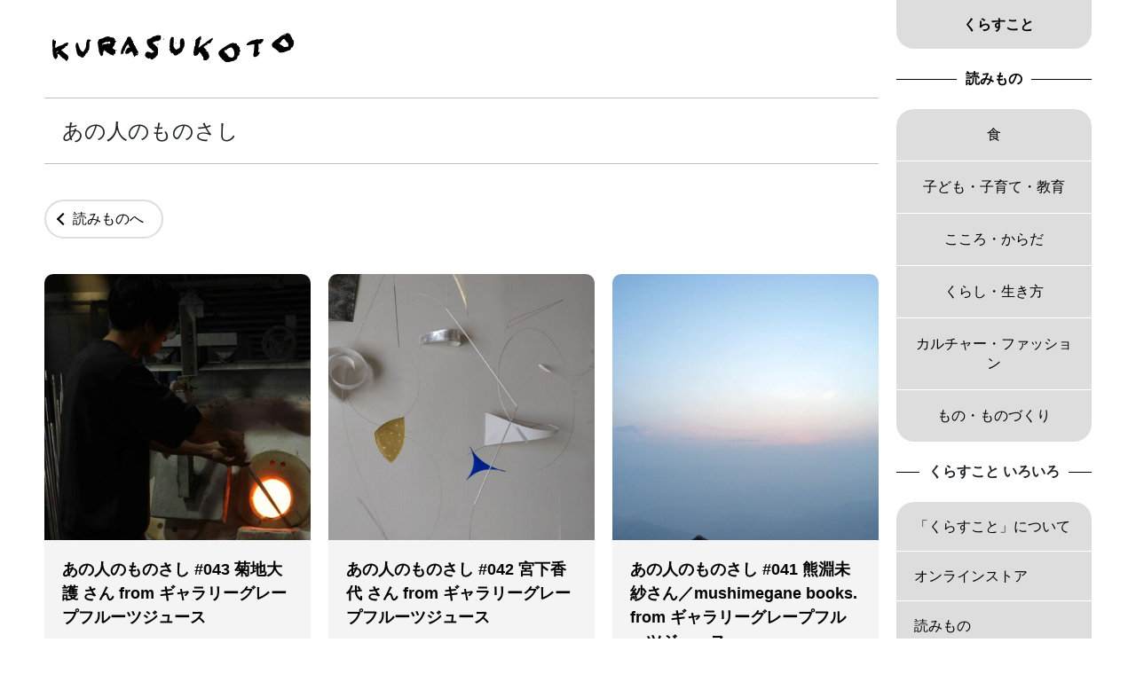

--- FILE ---
content_type: text/css
request_url: https://www.kurasukoto.com/wp-content/themes/kurasukoto_033/style.css
body_size: 63964
content:
@charset "UTF-8";

/*
Theme Name:くらすこと rev.033
Theme URI:www.kurasukoto.com
Description:
Author:NAGATO,Shigehisa
Author URI:
Template:
Version:33
*/

*,::after,::before{box-sizing:border-box}html{font-family:sans-serif;line-height:1.15;-webkit-text-size-adjust:100%;-ms-text-size-adjust:100%;-ms-overflow-style:scrollbar;-webkit-tap-highlight-color:transparent}@-ms-viewport{width:device-width}article,aside,figcaption,figure,footer,header,hgroup,main,nav,section{display:block}body{margin:0;font-family:-apple-system,BlinkMacSystemFont,"Segoe UI",Roboto,"Helvetica Neue",Arial,sans-serif,"Apple Color Emoji","Segoe UI Emoji","Segoe UI Symbol","Noto Color Emoji";font-size:1rem;font-weight:400;line-height:1.5;color:#212529;text-align:left;background-color:#fff}[tabindex="-1"]:focus{outline:0!important}hr{box-sizing:content-box;height:0;overflow:visible}h1,h2,h3,h4,h5,h6{margin-top:0;margin-bottom:.5rem}p{margin-top:0;margin-bottom:1rem}abbr[data-original-title],abbr[title]{text-decoration:underline;-webkit-text-decoration:underline dotted;text-decoration:underline dotted;cursor:help;border-bottom:0}address{margin-bottom:1rem;font-style:normal;line-height:inherit}dl,ol,ul{margin-top:0;margin-bottom:1rem}ol ol,ol ul,ul ol,ul ul{margin-bottom:0}dt{font-weight:700}dd{margin-bottom:.5rem;margin-left:0}blockquote{margin:0 0 1rem}dfn{font-style:italic}b,strong{font-weight:bolder}small{font-size:80%}sub,sup{position:relative;font-size:75%;line-height:0;vertical-align:baseline}sub{bottom:-.25em}sup{top:-.5em}a{color:#007bff;text-decoration:none;background-color:transparent;-webkit-text-decoration-skip:objects}a:hover{color:#0056b3;text-decoration:underline}a:not([href]):not([tabindex]){color:inherit;text-decoration:none}a:not([href]):not([tabindex]):focus,a:not([href]):not([tabindex]):hover{color:inherit;text-decoration:none}a:not([href]):not([tabindex]):focus{outline:0}code,kbd,pre,samp{font-family:SFMono-Regular,Menlo,Monaco,Consolas,"Liberation Mono","Courier New",monospace;font-size:1em}pre{margin-top:0;margin-bottom:1rem;overflow:auto;-ms-overflow-style:scrollbar}figure{margin:0 0 1rem}img{vertical-align:middle;border-style:none}svg{overflow:hidden;vertical-align:middle}table{border-collapse:collapse}caption{padding-top:.75rem;padding-bottom:.75rem;color:#6c757d;text-align:left;caption-side:bottom}th{text-align:inherit}label{display:inline-block;margin-bottom:.5rem}button{border-radius:0}button:focus{outline:1px dotted;outline:5px auto -webkit-focus-ring-color}button,input,optgroup,select,textarea{margin:0;font-family:inherit;font-size:inherit;line-height:inherit;outline:none}button,input{overflow:visible}button,select{text-transform:none}[type=reset],[type=submit],button,html [type=button]{-webkit-appearance:button}[type=button]::-moz-focus-inner,[type=reset]::-moz-focus-inner,[type=submit]::-moz-focus-inner,button::-moz-focus-inner{padding:0;border-style:none}input[type=checkbox],input[type=radio]{box-sizing:border-box;padding:0}input[type=date],input[type=datetime-local],input[type=month],input[type=time]{-webkit-appearance:listbox}textarea{overflow:auto;resize:vertical}fieldset{min-width:0;padding:0;margin:0;border:0}legend{display:block;width:100%;max-width:100%;padding:0;margin-bottom:.5rem;font-size:1.5rem;line-height:inherit;color:inherit;white-space:normal}progress{vertical-align:baseline}[type=number]::-webkit-inner-spin-button,[type=number]::-webkit-outer-spin-button{height:auto}[type=search]{outline-offset:-2px;-webkit-appearance:none}[type=search]::-webkit-search-cancel-button,[type=search]::-webkit-search-decoration{-webkit-appearance:none}::-webkit-file-upload-button{font:inherit;-webkit-appearance:button}output{display:inline-block}summary{display:list-item;cursor:pointer}template{display:none}[hidden]{display:none!important}

/*
break point
bp01 : 640
bp02 : 768
bp03 : 940
bp04 : 1220
*/
:root{
--sec_margin: 40px;
--font_size: 1.6rem;
--slider_nav: 7rem;

--bp01:640px;
--bp02:768px;
--bp03:940px;
--bp04:1220px;
}

/* base */

html{
font-size: 62.5%;
font-family:"游ゴシック Medium",YuGothic,YuGothicM,"Hiragino Kaku Gothic ProN","Hiragino Kaku Gothic Pro",メイリオ,Meiryo,sans-serif;
margin: 0;
overscroll-behavior: none;
}

body {
width:100%;
margin:0 auto;
font-family:"游ゴシック Medium",YuGothic,YuGothicM,"Hiragino Kaku Gothic ProN","Hiragino Kaku Gothic Pro",メイリオ,Meiryo,sans-serif;
font-size: 1.6rem;
line-height:1.8;
-webkit-text-size-adjust:100%;
-webkit-font-feature-settings: "palt";
font-feature-settings: "palt";
}

blockquote, q {
quotes: none;
}

blockquote:before, blockquote:after,
q:before, q:after {
content: '';
content: none;
}

input[type=email],
input[type=reset],
input[type=submit],
input[type=button],
input[type=text],
input[type=password],
textarea,
select,
button{
-webkit-appearance: none;
-moz-appearance: none;
appearance: none;
cursor: pointer;
padding: 5px;
line-height:1.5;
font-family:"游ゴシック Medium",YuGothic,YuGothicM,"Hiragino Kaku Gothic ProN","Hiragino Kaku Gothic Pro",メイリオ,Meiryo,sans-serif;
/*font-family: "游明朝", YuMincho, "Hiragino Mincho ProN", "Hiragino Mincho Pro", "ＭＳ 明朝", serif;*/
border: 1px solid silver;
-webkit-tap-highlight-color:rgba(0,0,0,0);
color:#000;
touch-action: manipulation;
-webkit-text-size-adjust: 100%;
}
input:focus,
button:focus{
  outline:0;
}
input+input{
margin-left: 10px;
}
input[type=submit],
input[type=button]{
padding: 5px 20px;
background: #ddd;
border: none;
font-size: 2rem;
border-radius: 2rem;
transition: 0.3s;
-webkit-transition: 0.3s;
}
input[type=submit]:active,
input[type=button]:active{
transform: scale(0.95);
}
input[type=radio]{
margin-right: 10px;
}
.select select{
padding-right: 3.6rem;
}
.select{
display: inline-block;
position: relative;
}
.select::before{
content:"";
width:1.6rem;
height:1.6rem;
background: url("[data-uri]") center center no-repeat;
background-size: cover;
display: block;
right:1rem;
top: calc(50% - 0.8rem);
position: absolute;
font-size: 1rem;
pointer-events: none;
}

label{
cursor: pointer;
}

ol, ul{
list-style:none;
}

a,a:hover{
color:#000;
text-decoration:none;
outline:none;
cursor: pointer;
}

strong a {
font-weight:bold;
}

del {
text-decoration:line-through;
}

em {
font-weight:bold;
font-style:normal;
}

hr{
border: 0;
height: 0;
border-top: 1px silver dotted;
margin: 40px 0;
}

img {
border:none;
vertical-align:top;
}

.p,.pp,.ppp{
padding:0 0 40px 0;
text-align:justify;
text-justify:distribute;
-webkit-font-feature-settings: "palt";
font-feature-settings: "palt";
}
.pp{
padding:0 0 80px 0;
}
.ppp{
padding:0 0 120px 0;
}

p {
margin:0 0 40px 0;
text-align:justify;
text-justify:distribute;
-webkit-font-feature-settings: "palt";
font-feature-settings: "palt";
}

strong {
font-weight:bold;
}

table{
border-bottom:1px silver solid;
border-collapse: collapse;
border-spacing:0;
}

td,th {
padding:10px 10px;
text-align:left;
vertical-align:middle;
border-top:1px silver solid;
}

th{
font-weight: bold;
white-space: nowrap;
}

table.narrow td,table.narrow th {
padding:5px;
text-align:left;
vertical-align:top;
border-top:1px silver solid;
}

table table tr:first-child td,
table table tr:first-child th,
table table{
border:none;
}

ul {
list-style-type:none;
}

blockquote {
color:#666;
border-left:2px #999 solid;
border-right:2px #999 solid;
padding: 10px 20px;
margin-bottom: var(--sec_margin);
font-style: normal !important;
}

blockquote strong{
font-style: normal !important;
}

sup,
sub {
height: 0;
line-height: 1;
vertical-align: baseline;
_vertical-align: bottom;
position: relative;

}

sup {
bottom: 1ex;
}

sub {
top: .5ex;
}

#drawerBody{
width:1220px;
margin:0 auto;
padding:0 20px;
display: flex;
justify-content: space-between;
-webkit-overflow-scrolling: touch;
}

#sidebar img{
width: 100%;
height: auto;
}

#drawerButton{
display: none;
float: right;
margin-top: 5px;
margin-left: 20px;
width: 3rem;
height: 3rem;
background: #fff url("[data-uri]") center center no-repeat;
background-size: contain;
cursor: pointer;
}

.header_drawerButton{
	display:none;
	position:absolute;
	right:40px;
	top:38px;
	line-height:0;
  border:none;
  padding:0;
	pointer-events: auto;
}
.header_drawerButton svg{
	width:30px;
	height:auto;
	fill: #4E4E4E;
}
.header_btn_cart{
	display:inline-block;
	position:absolute;
	right:20px;
	top:43px;
	line-height:0;
	pointer-events: auto;
}
.header_btn_cart svg{
	width:26px;
	height:auto;
	fill: #4E4E4E;
}
.header_btn_account{
	display:inline-block;
	position:absolute;
	right:66px;
	top:41px;
	line-height:0;
	pointer-events: auto;
}
.header_btn_account svg{
	width:24px;
	height:auto;
	fill: #4E4E4E;
}
.cartCount {
	position: absolute;
	width: 2rem;
	height: 2rem;
	display: flex;
	flex-wrap: nowrap;
	justify-content: center;
	align-items: center;
	background: #c00;
	border-radius: 1rem;
	border: 2px #fff solid;
	top: -6px;
	right: -10px;
	color: #fff;
	font-size: 1rem;
	line-height: 1;
	font-weight: bold;
}
.spNav .cartCount {
	width: 30px;
	height: 30px;
	border-radius: 15px;
	border: 3px #EAEAEA solid;
	right: calc(50% - 40px);
  top:0;
	font-size: 18px;
}
.invisible{
	visibility:hidden;
}

.cover{
background: #000;
opacity: 0.3;
position: fixed;
left:0;
top:0;
z-index: 100;
cursor: pointer;
}

#kurasukoto{
width: 940px;
display: inline-block;
}

#header {
width: 940px;
padding: 20px 0 10px 0;
height:110px;
position: fixed;
z-index: 50;
pointer-events: none;
}
#header a,
#header button,
#header [class*="btn"],
#header svg {
  pointer-events: auto;
}

#body{
width: 100%;
margin-top: 110px;
margin-bottom: 100px;
}
#sidebar{
position: static;
width:220px;
margin-bottom: 60px;
}

#header-identity {
display: inline-block;
pointer-events: auto;
}

#global-concept {
position: absolute;
right: 10px;
bottom: 10px;
display:inline-block;
line-height: 1.8;
}

#global-concept p{
display: inline-block;
}

#footer {
background: #f8f8f8;
border-top:1px solid silver;
font-size:1.4rem;
width: 100%;
padding-bottom:4rem;
}
@media (max-width: 980px) {
	#footer {
		padding-left:20px;
		padding-right:20px;
		padding-bottom: 12rem;
	}
}
@media (max-width: 768px) {
	#footer {
		padding-bottom: 8rem;
	}
}
#footer a{
  display: inline-block;
}
.footerText{
  width:940px;
}
.footerBody{
  width:1180px;
  margin:0 auto;
  padding-top:3rem;
}
.footerOverview,
.col ul,
.sns-icons {
  width: 100%;
  display: flex;
  flex-wrap: wrap;
  gap: 1.4rem 2rem;
  margin-bottom: 2rem;
  padding:0;
}
.footerOverview{
  gap: 2rem;
}
.col li{
  width:220px;
}
#footer-identity{
  padding:2rem 0;
}
#footer-identity .logo{
  width:240px;
  display: block;
}
.logo svg{
  width:100%;
}
.cols{
  width:460px;
}
.col:not(:first-child) {
    margin-bottom: 2rem;
    border-top: #ccc dotted 1px;
    padding-top: 2rem;
}
.col strong{
  font-size:1.5rem;
}
.col p{
  margin-bottom: 2rem !important;
}
.newsletter p{
  margin-bottom: 1rem !important;
}
.col .address{
  font-size:1.3rem;
}

.sns-icons img {
  width: 20px;
  vertical-align: middle;
  margin-right: 5px;
}
.sns-icons a {
  display: flex !important;
  align-items: center;
  column-gap: 1rem;
}
.sns-icons a span {
  width:24px;
  height:24px;
  display:inline-block;
  opacity:0.6;
}
.sns-icons ul{
  margin-bottom: 0;
}
.map {
  display: inline-block;
  border:1px solid silver;
  border-radius: 14px;
  padding: 0.3rem 0.6rem;
  font-size: 1.2rem;
  line-height: 1;
  margin-left: 4px;
  text-decoration: none;
  line-height:1;
}
.newsletter input[type="email"] {
  padding: 5px;
  width: 260px;
  font-size:1.6rem;
  line-height:1;
}
.newsletter input[type="submit"] {
  padding: 0.6rem 1rem;
  margin-left: 1rem;
  font-size: 1.4rem;
  line-height: 1;
  border: #ddd solid 2px;
  background: none;
}
#footer .mini{
  font-size:1.4rem;
}
@media (max-width: 1220px) {
  .footerBody{
    width:940px;
  }
  .cols{
    width: calc((100% - 2rem)/2);
  }
  .col li{
    width: calc((100% - 2rem)/2);
  }
}
@media (max-width: 980px) {
  .footerBody,
  .footerText{
    width:100%;
  }
}
@media (max-width: 768px) {
  .cols{
    width:100%;
  }
  .cols:first-child{
    border-bottom: #ccc dotted 1px;
  }
  .inquiry{
    text-align: center;
  }
}

#sidebar input[type=text]{
width: 100%;
margin-bottom: 5px;
background: #ddd url("[data-uri]") 5px center no-repeat;
background-size:20px 20px;
padding: 10px;
padding-left: 30px;
border: none;
border-radius: 1rem;
}

#sidebar .searchOption{
display: flex;
margin-bottom: 20px;
}

.searchOption label{
margin-right: 20px;
}

#sidebar p{
margin-bottom: 20px;
}

#sidebar .button{
display: block;
width: 100%;
margin-bottom: 10px;
border-radius: 2rem;
overflow: hidden;
}

#sidebar .dot{
padding-top: 20px;
margin-top: 20px;
border-top:1px silver dotted;
}

#sidebar ul{
margin: 0;
}

#sidebar p.line{
margin: 20px 0;
}

.globalNav{
margin-bottom: 20px;
}
.globalNav a,
.globalNav div {
width: 100%;
display: block;
background: #ddd;
padding: 1.8rem 2rem 1.8rem 2rem;
font-weight: normal;
line-height: 1.2;
position: relative;
margin-bottom: 1px !important;
}
.globalNav a:first-child{
border-top:none;
}

.globalNav a:last-child{
border-bottom-left-radius: 2rem;
border-bottom-right-radius: 2rem;
}

.globalNav .stay{
background: #ddd;
}

.globalNav .stay:before{
content:'';
position: absolute;
left:1rem;
top:calc(50% - 0.5rem);
width: 1rem;
height: 1rem;
background: #666;
border-radius: 0.5rem;
}
.globalNav div a {
	padding:1rem;
	font-size:1.4rem;
}
.globalNav .location {
	display: block;
	padding-bottom:1rem;
}
.globalNav .location span{
	font-size:1.2rem;
	margin-left:0.5rem;
}
#sidebar .button.flat,
#sidebar .button.line {
    display: block;
    width: 100%;
    margin-bottom: 10px;
    border-radius: 2rem;
    overflow: hidden;
    font-size:1.6rem !important;
    padding:1.8rem;
}
#sidebar .group .button.flat,
#sidebar .group .button.line {
	margin-bottom:1px;
	border-radius:0;
}
#sidebar .group .button.line {
	margin-bottom:-1px;
	border-radius:0;
	padding:1.4rem;
}
#sidebar .group .button.flat:first-child,
#sidebar .group .button.line:first-child {
	border-radius: 2rem 2rem 0 0;
}
#sidebar .group .button.flat:last-child,
#sidebar .group .button.line:last-child {
	margin-bottom:0;
	border-radius: 0 0 2rem 2rem;
}

p.line{
text-align: center;
font-size: 1.6rem;
position: relative;
}

p.line:before {
content: "";
display: block;
border-top: solid 1px #000;
width: 100%;
height: 1px;
position: absolute;
top: 50%;
z-index: 1;
}

p.line span {
background: #fff;
padding: 0 10px;
position: relative;
z-index: 5;
}

div.line {
width: 30px;
border-top: 1px #000 solid;
height: 60px;
margin-top: 60px;
}

a.inline {
margin:0;
padding:0;
text-decoration:none;
background:none;
text-decoration: underline;
}

a{
margin:0;
padding:0;
background:none;
text-decoration:none;
border-bottom:none;
}


img {
border:none;
}

img.L,
img.left{
margin:0 20px 20px 0;
float:left;
}

img.R,
img.right{
margin:0 0 20px 20px;
float:right;
}

img.center {
display:block;
margin:0 auto 10px auto;
text-align:center;
}

img.solid {
border:silver 1px solid;
}

img + img {
  margin-top:1px;
}

.center,
.C {
margin-left:auto !important;
margin-right:auto !important;
}

.left,
.L{
float: left;
margin-right: 20px;
}
.right,
.R{
float: right;
}

.cf::after {
content: "";
display: block;
clear: both;
}

.tC{
text-align: center !important;
}
.tL{
text-align: left !important;
}
.tR{
text-align: right !important;
}

ul.disc li {
list-style-type:disc;
}

ol li {
list-style-type:decimal;
}

ul.disc {
list-style: none;
padding-left: 0;
display: table;
}
ul.disc li:after {
content: "";
display: block;
margin-bottom: 0.5em;
}

ul.disc li {
display: table-row;
}
ul.disc li:before {
content: "◦";
display: table-cell;
padding-right: 0.4em;
}

ul.disc li {
margin-bottom: 0.5em;
}

ul.list {
padding:5px 0 0 0;
border-bottom:1px dotted silver;
}

ul.list li {
padding:15px 0;
border-top:1px dotted silver;
}

ul {
list-style-type:none;
}





.btn {
transition: 0.3s;
-webkit-transition: 0.3s;
display: inline-block;
}
.btn:active {
transform: scale(0.95);
}

.dot,.dotted {
border-top:1px dotted silver;
}

.dotted-double {
border-top:1px dotted silver;
padding-top: 2px;
}

.dot-bottom,.dotted-bottom {
border-bottom:1px dotted silver;
}

.solid {
border-top:1px solid silver;
}

.solid-bottom{
border-bottom:1px solid silver;
}

#kurasukoto #impression {
width:940px;
min-height:350px;
margin:0 0 60px 0;
background:url(https://d3dve147lq9a0c.cloudfront.net/wp-content/themes/kurasukoto/assets/img/kurasukoto-logo.gif) no-repeat 130px 50px;
}

#kurasukoto #concept {
width:550px;
margin:290px 0 0 0;
float:left;
text-align:center;
}

#kurasukoto #site {
width:380px;
float:right;
font-size:2.5rem;
}

#kurasukoto #site ul {
margin:70px 0 30px 0;
padding:0 0 0 60px;
background:url(https://d3dve147lq9a0c.cloudfront.net/wp-content/themes/kurasukoto/assets/img/kurasukoto-bar-02.gif) no-repeat left center;
}

#kurasukoto #site ul li {
margin:0 0 20px 0;
padding:0 0 0 60px;
position:relative;
top:-8px;
bottom:10px;
background:url(https://d3dve147lq9a0c.cloudfront.net/wp-content/themes/kurasukoto/assets/img/kurasukoto-bar-01.gif) no-repeat left center;
}

#kurasukoto #site ul li.last {
margin:0 0 -15px 0;
}

#kurasukoto #site a.sub {
padding:0 0 0 60px;
background:url(https://d3dve147lq9a0c.cloudfront.net/wp-content/themes/kurasukoto/assets/img/kurasukoto-bar-01.gif) no-repeat left center;
font-size: 1.4rem;
}

#kurasukoto .information-link {
margin-left:120px;
font-size: 1.4rem;
}

.full {
width:100% !important;
}
.half {
width: 50% !important;
}

.nowrap {
white-space:nowrap;
}

.error {
color:#c00;
font-weight:bold;
border-color:#cc0000;
}

.attention {
color:#f00 !important;
}

.box {
padding:15px;
border:1px silver solid;
background:none;
}
.iB{
display: inline-block;
}

.boxR {
padding:15px;
border:1px silver solid;
background:none;
border-radius: 3rem;
}

.frame{
padding: 20px;
border:1px silver solid;
text-align: center;
}

.rectangle {
padding:30px;
border:4px #ddd solid;
background: #fafafa;
transition: 0.3s;
-webkit-transition: 0.3s;
}
a.rectangle:active {
transform: scale(0.95);
}


.banner {
padding:30px;
border:4px #ddd solid;
background: #fafafa;
border-radius: 3rem;
display: block;
}

.bannerCol {
padding:30px;
border:4px #ddd solid;
background: #fafafa;
border-radius: 3rem;
display: flex;
justify-content: space-between;
}
.bannerCol .text{
display: inline-block;
width:55%;
}
.bannerCol .image{
display: inline-block;
width:40%;
}
.bannerCol img{
width:100%;
height:auto;
}

.button {
border:1px silver solid;
background:#ddd;
float:none;
font-weight:bold;
margin:0 0 10px 0;
padding:8px;
text-align:center;
transition: 0.3s;
-webkit-transition: 0.3s;
}
.button:active {
transform: scale(0.95);
}

.teiban{
transition: 0.3s;
-webkit-transition: 0.3s;
}
.teiban:active{
transform: scale(0.95);
}

.thumbnail-list .item{
border-bottom: 1px solid silver;
}
.thumbnail-list .item:last-child{
border-bottom:none;
}
.thumbnail-list a{
display:flex;
padding:20px;
transition: 0.3s;
-webkit-transition: 0.3s;
}
.thumbnail-list a:active {
transform: scale(0.95);
}
.thumbnail-list a .image{
width: calc(20% - 20px);
margin-right:20px;
}
.thumbnail-list .image img{
width:100%;
height:auto;
border-radius: 2rem;
}
.thumbnail-list a .title{
width: calc(80% - 20px);
}

.none {
display:none !important;
}

.images {
position:relative;
width:940px;
height:627px;
}

.images img {
position:absolute;
}

.count {
font-size:1.8rem;
}

.base-paper {
padding:40px;
-webkit-box-shadow:0px 0px 1px 1px rgba(0, 0, 0, 0.1);
box-shadow:0px 0px 1px 1px rgba(0, 0, 0, 0.1);
overflow:hidden;
margin-bottom:60px;
background:url(https://d3dve147lq9a0c.cloudfront.net/wp-content/themes/kurasukoto/assets/img/base-paper.jpg) left top repeat-y;
position: relative;
}

.bg-paper {
background:url(https://d3dve147lq9a0c.cloudfront.net/wp-content/themes/kurasukoto/assets/img/base-paper.jpg) left top;
}

.base-note {
padding:40px;
-webkit-box-shadow:0px 0px 5px 2px rgba(0, 0, 0, 0.1);
box-shadow:0px 0px 5px 2px rgba(0, 0, 0, 0.1);
overflow:hidden;
margin-bottom:60px;
background:url(https://d3dve147lq9a0c.cloudfront.net/wp-content/themes/kurasukoto/assets/img/base-note.png) left top repeat-y;
position: relative;
}

.base-line {
padding:40px;
position: relative;
border: 5px double silver;
}

img.border {
border:1px #ddd solid;
}

/* WP style */
.aligncenter {
text-align:center;
display:block;
margin-left:auto;
margin-right:auto;
}

.alignleft {
float:left;
margin:0 20px 20px 0;
}

.alignright {
float:right;
margin:0 0 20px 20px;
}
/* WP style */

.wp-caption {
display:block;
}

.wp-caption-text {
display:block;
font-size:1.4rem;
line-height:1.8;
margin-top:10px;
}

.column {
padding:80px;
border: 5px solid silver;
}

.column p:last-child,.base-line p:last-child,p:last-child{
margin-bottom:0 !important;
}

#magazineArticles {
margin: 0 auto;
padding-bottom:40px;
}

.articles{
display: grid;
grid-auto-rows: auto;
grid-row-gap: 20px;
grid-column-gap: 20px;
justify-content: center;
grid-template-columns: repeat(auto-fill, minmax(230px, 1fr));
margin-bottom: 60px;
}
.magArticles{
display: grid;
grid-auto-rows: auto;
grid-row-gap: 20px;
grid-column-gap: 20px;
justify-content: center;
grid-template-columns: repeat(auto-fill, minmax(300px, 1fr));
margin-bottom: 60px;
}

.contentItem{
width:100%;
overflow:hidden;
display:block;
line-height:1.5;
text-align:justify;
text-justify:distribute;
background:#f4f4f4;
position:relative;
border-radius: 1rem;
}

.contentItem img{
width: 100%;
height: auto;
}
.contentItem .outline{
margin: 20px;
overflow: hidden;
}
.contentItem .date{
font-size: 1.2rem;
margin: 20px;
margin-top: 0;
}
.contentItem .category {
background:none;
margin-bottom:10px;
font-size: 1.4rem;
line-height:1.5;
display:inline-block;
border:1px silver solid;
padding:4px 10px 2px 10px;
font-weight:bold;
}
.contentItem .title {
font-size: 1.8rem;
font-weight: bold;
display: block;
margin-bottom: 10px;
text-align: left;
}
.contentItem {
transition: 0.3s;
-webkit-transition: 0.3s;
}
.contentItem:active {
transform: scale(0.95);
}

.miniList{
display: grid;
grid-template-columns: repeat(auto-fill, minmax(320px, 1fr));
grid-auto-rows: auto;
grid-column-gap: 20px;
margin-bottom: 60px;
}
.miniList .contentItem{
width: 100%;
border-radius: 0;
background: none;
margin: 0;
padding: 20px;
border-bottom:1px solid silver;
display: flex;
}
.miniList .contentItem:first-child,
.miniList .contentItem:nth-child(2){
border-top:1px solid silver;
}
.miniList img{
border-radius: 1rem;
}
.miniList .image{
width: 140px;
border-radius: 1rem;
overflow: hidden;
}
.miniList .outline{
width: calc(100% - 40px);
margin-right: 0;
margin-bottom: 0;
}
.miniList .catch{
font-size: 1.4rem;
line-height: 1;
margin: 0;
}


ul.index{
padding:0;
}
ul.index a {
display:block;
padding:5px 10px;
background:#f4f4f4;
margin-bottom:1px;
}

ul.index span {
display:block;
padding:5px 10px;
background:#e0e0e0;
margin-bottom:1px;
border:none;
}

ul.index .comingsoon {
display:block;
padding:5px 10px;
background:#f4f4f4;
margin-bottom:1px;
border:none;
color:#666;
}

.relative {
position:relative;
}
.absolute{
position: absolute;
}
.block{
display: block !important;
}

.watashiCredit {
position:absolute;
bottom:65px;
right:20px;
}

.shadow {
box-shadow:0 0 5px rgba(0, 0, 0, 0.3);
-moz-box-shadow:0 0 5px rgba(0, 0, 0, 0.3);
-webkit-box-shadow:0 0 5px rgba(0, 0, 0, 0.3);
}

.flow {
text-align:left;
text-align:justify;
text-justify:distribute;
}

.flow .step {
margin:0;
padding:8px;
border:1px silver solid;
border-radius:5px;
-moz-border-radius:5px;
-webkit-border-radius:5px;
text-align:justify;
text-justify:distribute;
}

.flow .next {
margin:0;
padding:8px;
text-align: center;
}

.point {
font-size:0.8rem;
text-align:center;
padding-top:40px;
padding-bottom:40px;
line-height:1;
}

#wpadminbar .quicklinks ul {
text-align:left;
display:inline-block !important;
}

.images,
.images02,
.crossfade{
display:block;
position:relative;
width:100%;
}
.images img:not(:first-child),
.images02 img:not(:first-child),
.crossfade img:not(:first-child) {
display: block;
position: absolute !important;
left:0;
top:0;
}

.new{
font-size:1.2rem;
background: #cc0000;
color: #fff;
padding: 0.4rem 0.6rem;
position: absolute;
right: 0.5rem;
top: 0.5rem;
line-height: 1;
display: inline-block;
border-radius: 6px;
}

#headImage{
position: relative;
margin-bottom: 60px;
z-index: -999;
}
#headImage img{
width: 100%;
height: auto;
margin: 0 auto;
}
#headImage img:first-child{
display: block;
}


.m0{margin: 0 !important;}

.mb0 {margin-bottom: 0    !important;}
.mb1 {margin-bottom: 1px  !important;}
.mb5 {margin-bottom: 5px  !important;}
.mb10{margin-bottom: 10px !important;}
.mb20{margin-bottom: 20px !important;}
.mb30{margin-bottom: 30px !important;}
.mb40{margin-bottom: 40px !important;}
.mb60{margin-bottom: 60px !important;}
.mb80{margin-bottom: 80px !important;}
.mb100{margin-bottom: 100px !important;}
.mb160{margin-bottom: 160px !important;}
.mb180{margin-bottom: 180px !important;}
.mb200{margin-bottom: 200px !important;}

.ml0 {margin-left: 0    !important;}
.ml10{margin-left: 10px !important;}
.ml20{margin-left: 20px !important;}
.ml40{margin-left: 40px !important;}
.ml80{margin-left: 80px !important;}
.ml100{margin-left: 100px !important;}
.ml160{margin-left: 160px !important;}

.mr0 {margin-right: 0    !important;}
.mr10{margin-right: 10px !important;}
.mr20{margin-right: 20px !important;}
.mr40{margin-right: 40px !important;}
.mr80{margin-right: 80px !important;}
.mr100{margin-right: 100px !important;}

.mt0 {margin-top: 0    !important;}
.mt10{margin-top: 10px !important;}
.mt20{margin-top: 20px !important;}
.mt40{margin-top: 40px !important;}
.mt60{margin-top: 60px !important;}
.mt80{margin-top: 80px !important;}
.mt100{margin-top: 100px !important;}

.pb0 {padding-bottom: 0    !important;}
.pb10{padding-bottom: 10px !important;}
.pb20{padding-bottom: 20px !important;}
.pb30{padding-bottom: 30px !important;}
.pb40{padding-bottom: 40px !important;}
.pb60{padding-bottom: 60px !important;}
.pb80{padding-bottom: 80px !important;}
.pb100{padding-bottom: 100px !important;}

.pt10{padding-top: 10px !important;}
.pt20{padding-top: 20px !important;}
.pt30{padding-top: 30px !important;}
.pt40{padding-top: 40px !important;}
.pt50{padding-top: 50px !important;}
.pt60{padding-top: 60px !important;}
.pt80{padding-top: 80px !important;}
.pt100{padding-top: 100px !important;}

.pr10{padding-right: 10px !important;}
.pr20{padding-right: 20px !important;}
.pr30{padding-right: 30px !important;}
.pr40{padding-right: 40px !important;}
.pr50{padding-right: 50px !important;}
.pr60{padding-right: 60px !important;}
.pr70{padding-right: 70px !important;}
.pr80{padding-right: 80px !important;}
.pr90{padding-right: 90px !important;}
.pr100{padding-right: 100px !important;}

.p20{padding: 20px !important;}
.p40{padding: 40px !important;}
.p60{padding: 60px !important;}

.f12{font-size: 1.2rem !important;line-height: 1.6;}
.f14{font-size: 1.4rem !important;line-height: 1.6;}
.f16{font-size: 1.6rem !important;line-height: 1.6;}
.f18{font-size: 1.8rem !important;line-height: 1.6;}
.f20{font-size: 2.0rem !important;line-height: 1.4;}
.f22{font-size: 2.2rem !important;line-height: 1.4;}
.f24{font-size: 2.4rem !important;line-height: 1.4;}
.f26{font-size: 2.6rem !important;line-height: 1.4;}
.f28{font-size: 2.8rem !important;line-height: 1.4;}
.f30{font-size: 3.0rem !important;line-height: 1.4;}
.f32{font-size: 3.2rem !important;line-height: 1.4;}
.f34{font-size: 3.4rem !important;line-height: 1.4;}
.f40{font-size: 4.0rem !important;line-height: 1.4;}
.f100{font-size: 10rem !important;line-height: 1.4;}

.g12-1 {width: 60px;}
.g12-2 {width: 140px;}
.g12-3 {width: 220px;}
.g12-4 {width: 300px;}
.g12-5 {width: 380px;}
.g12-6 {width: 460px;}
.g12-7 {width: 540px;}
.g12-8 {width: 620px;}
.g12-9 {width: 700px;}
.g12-10 {width: 780px;}
.g12-11 {width: 860px;}
.g12-12 {width: 940px;}

.g3 {width:calc(33% - 10px);}
.g2 {width:calc(50% - 10px);}

.g3 img:not(.abs),
.g2 img:not(.abs){
	width: 100%;
	height: auto;
}

.r10{border-radius: 1rem;overflow: hidden;}
.r15{border-radius: 1.5rem;overflow: hidden;}
.r20{border-radius: 2rem;overflow: hidden;}

.italic{
font-style: italic;
}
.underline{
text-decoration: underline;
}

.pink{
color:#ff00bb;
}

.F{
background: #FFF;
}

.mincho{
font-family: "游明朝", YuMincho, "Hiragino Mincho ProN", "Hiragino Mincho Pro", "ＭＳ 明朝", serif;
}

.quatation{
position: relative;
display: inline-block;
padding: 0 80px;
}

.quatation::before{
content:"“";
position: absolute;
left: 0;
top: 0;
font-size: 10rem;
line-height: 1;
font-family: "游明朝", YuMincho, "Hiragino Mincho ProN", "Hiragino Mincho Pro", "ＭＳ 明朝", serif;
}

.quatation::after{
content:"”";
position: absolute;
right: 0;
top: 0;
font-size: 10rem;
line-height: 1;
font-family: "游明朝", YuMincho, "Hiragino Mincho ProN", "Hiragino Mincho Pro", "ＭＳ 明朝", serif;
}


/* h1下 */

.bread a{
display: inline-block;
background: #ddd;
line-height: 1;
padding: 0.8rem 1rem;
border-radius: 2rem;
margin-bottom: 1rem;
margin-right: 1rem;
transition: 0.3s;
-webkit-transition: 0.3s;
}
.bread a:active {
transform: scale(0.95);
}

.brand{
text-align: center;
margin-bottom: 60px;
}
.brand a{
min-width: 50%;
display: inline-block;
line-height: 1.4;
padding: 1.4rem 2rem;
padding-left: 4rem;
border-radius: 2rem;
margin-right: 1rem;
margin-bottom: 1rem;
font-size: 2.4rem;
position: relative;
transition: 0.3s;
-webkit-transition: 0.3s;
background: none;
border:#aaa solid 2px;
}
.brand a:active {
transform: scale(0.95);
}
a.mini,
.mini.stay,
button.mini{
display: inline-block;
background: none;
line-height: 1;
padding: 1.2rem 2rem;
border:none;
border-radius: 2.4rem;
margin-bottom: 1rem;
margin-right: 0.8rem;
transition: 0.3s;
-webkit-transition: 0.3s;
border:#ddd solid 2px;
}
li > .mini{
width:100%;
}
.mini.stay{
}
a.mini:last-child,
.mini.stay:last-child{
margin-bottom: 0;
}
a.mini:active,
button.mini:active {
transform: scale(0.95);
}
a.mini[rel*="external"]:not(.orderCancel a){
position: relative;
padding-left:3.6rem;
}
a.mini[rel*="external"]:not(.orderCancel a)::before{
content:'';
width: 1.6rem;
height: 1.6rem;
background: url("[data-uri]") no-repeat center center;
background-size: contain;
position: absolute;
left:0.6rem;
top: calc(50% - 0.8rem);
}

.memo{
font-size: 1.4rem;
line-height: 1.5;
padding: 8px 12px;
background-color: rgba( 0, 0, 0, 0.2 );
color: #fff;
font-weight: bold;
text-indent: 0;
display: inline-block;
word-break: keep-all;
}
.memo-arrow{
display: inline-block;
padding-left: 6px;
margin-bottom: 5px;
background: url(https://d3dve147lq9a0c.cloudfront.net/wp-content/themes/kurasukoto/assets/img/memo-bg.png) left top  no-repeat;
text-indent: 0;
}

.viewCart{
float: right;
margin: 0;
padding: 1rem 2rem 1rem 4.2rem;
font-size: 1.6rem;
line-height: 1;
display: inline-block;
color: #000;
border: 1px solid #aaa;
border-radius: 2rem;
position: relative;
cursor: pointer;
transition: 0.3s;
-webkit-transition: 0.3s;
}
.viewCart:active{
transform: scale(0.95);
}

.viewCart::before{
content:'';
width: 2rem;
height: 2rem;
background: url("[data-uri]") no-repeat center center;
background-size: contain;
position: absolute;
left:1.5rem;
top: calc(50% - 1rem);
}

input.addOrder{
padding: 0.5rem 2rem;
background: #cc0000;
border-radius: 2rem;
font-size: 2rem;
line-height: 1.4;
display: inline-block;
margin: 0;
transition: 0.3s;
-webkit-transition: 0.3s;
color:#fff;
min-width: 14rem;
}
input.addOrder:active{
transform: scale(0.95);
}
.BIS_trigger.mini{
border: 2px silver solid;
background: #fff;
font-weight: bold;
min-width: 14rem;
text-align: center;
}

input.disabled{
padding: 5px 15px;
background: #f4f4f4;
border: 1px solid #999;
color: #999;
}

.RT{
position: absolute;
top:0;
right: 0;
}

.LT{
position: absolute;
top:0;
left: 0;
}

.RB{
position: absolute;
bottom:0;
right: 0;
}

.LB{
position: absolute;
bottom:0;
left: 0;
}

.brand .title{
margin: 0;
}

.stockStatus{
font-size: 1.4rem;
margin: 10px;
white-space: nowrap;
}

.outOfStock{
opacity: 0.5;
}

.together .outOfStock,
.together .item:not(.outOfStock):nth-child(n+13){
display: none;
}

.outOfStock .image::after {
content: '';
position: absolute;
top: 0;
left: 0;
width: 100%;
height: 100%;
background-image: linear-gradient(to left top, transparent 49.5%, #666 48%, #666 50%, transparent 50%);
opacity:0.8;
}

.productID{
font-size: 1.2rem;
color: #333;
}
.itemName,
.price{
margin-bottom: 8px;
}

#cards{
width: 738px;
height: 850px;
padding: 100px;
border: 1px #ddd solid;
position: relative;
overflow: hidden;
}
#allCards{
width:5000px;
height: 820px;
position: absolute;
left:0;
}
#cards .card{
width: 738px;
height: 820px;
margin-right: 100px;
margin-left: 100px;
display: inline-block;
float: left;
}
#cards .text{
height: 180px;
}

.card p:last-child{
margin: 0 !important;
}

#cards #page{
width: 738px;
text-align: center;
font-size: 1.2rem;
margin: 0;
position: absolute;
bottom:20px;
}

.products,
.catBtn{
display: grid;
grid-template-columns: repeat(auto-fill, minmax(190px, 1fr));
grid-auto-rows: auto;
grid-row-gap: 10px;
grid-column-gap: 10px;
justify-content: center;
margin-bottom: var(--sec_margin);
}
.products.post1{
display: grid;
grid-template-columns: repeat(auto-fill, minmax(360px, 360px));
grid-auto-rows: auto;
grid-row-gap: 20px;
grid-column-gap: 20px;
justify-content: center;
margin-bottom: var(--sec_margin);
}
.products .item,
.catBtn .item{
font-size:1.4rem;
padding: 0;
padding-bottom:30px;
overflow: hidden;
cursor: pointer;
position: relative;
display: block;
height: 100%;
}
.catBtn .item{
font-size: 2rem;
border-radius: 1rem;
padding: 20px;
text-align: center;
border: 1px solid silver;
transition: 0.3s;
-webkit-transition: 0.3s;
}
.catBtn .item:active{
transform: scale(0.95);
}
.catBtn .item .count{
display: block;
border-top: 1px silver solid;
margin-top: 20px;
padding-top: 20px;
}
.catBtn .count span{
margin-left: 1rem;
font-size: 1.4rem;
}

.products .product-name,
.products .stock{
line-height: 1.5;
margin-bottom: 0.5rem;
text-align: left;
padding: 0 1rem;
}

.products .stock{
color: #ff0000;
}

.products .product-color{
	padding: 0 10px;
	margin-bottom: 8px;
	display: flex;
}
.colorCode{
	display: inline-block;
	width: 20px;
	height: 20px;
	border: 1px #ccc solid;
	border-radius: 12px;
	margin-right: 4px;
}
.products .catch{
line-height: 1.5;
margin-bottom: 8px;
text-align:left;
text-justify:auto;
padding: 0 10px;
font-weight: bold;
display: none;
}

.products .date{
padding: 0 10px;
margin-bottom: 10px;
color: #ff0000;
}
.products .price{
height: auto;
margin-bottom: 0;
line-height: 1;
font-size:1.4rem;
text-align: right;
position: absolute;
bottom:5px;
right: 10px;
}
@media (max-width: 767px) {
  .products .price {
	/* top: calc((100vw - 50px) / 3 - 1.8rem - 10px);*/
  }
}
@media (max-width: 640px) {
  .straight.products .price {
	/* top: calc((100vw - 120px) - 1.8rem - 10px);*/
  }
}
.products .price:first-letter{
font-size:75%;
}

.products .rate{
width: 5.2rem;
height: 5.2rem;
position: absolute;
right: 10px;
top: 10px;
text-align: center;
font-size: 1.6rem;
line-height: 1;
border-radius: 3rem;
background: #ff0000;
color: #fff;
padding-top: 1.1rem;
}
.products .item {
transition: 0.3s;
-webkit-transition: 0.3s;
}
.products .item:active {
transform: scale(0.95);
}


.products-subcategory{
text-align: center;
margin-bottom:3rem !important;
}
.products-subcategory a,
.products-subcategory span:not(.s):not(.count) {
font-size: 2.4rem;
line-height: 1.4;
display: inline-block;
padding-bottom: 1rem;
border-bottom: 3px #000 solid;
}

.products-subcategory .count,
.products-count{
display: inline-block;
padding: 10px 14px;
background: #aaa;
border-radius: 20px;
border: none;
font-size: 2rem;
line-height: 1;
margin-left: 16px;
color: #fff;
font-weight: bold;
}
.products .image{
position: relative;
display: block;
text-align: center;
margin-bottom: 1rem;
border-radius: 0.5rem;
overflow: hidden;
aspect-ratio: 1/1;
}
.products .image img{
width: 100%;
height: 100%;
aspect-ratio: 1 / 1;
object-fit: cover;
}
.productsItem{
width: 300px;
display: block;
border: 1px #ddd solid;
border-radius: 1rem;
padding: 20px;
margin-right: 20px;
float: left;
}

.product-category{
white-space: nowrap;
position: relative;
top:-30px;
}

.more_btn{
	margin-bottom:60px;
	text-align: center;
}

.name{
text-align: left;
text-justify: auto;
line-height: 1.5;
}

.eventStatus{
background: #cc0000;
display: inline-block;
padding: 8px 20px;
color: #fff;
margin-bottom: 20px;
font-weight: bold;
border-radius: 1rem;
font-size: 1.6rem;
}

#recommend{
min-height: 490px;
}

.stamp-freeShipping{
display: inline-block;
padding: 8px 10px;
font-size: 1.2rem;
line-height: 1;
background: #dd0000;
color: #fff;
font-weight: bold;
border:1px #dd0000 solid;
border-radius: 0.4rem;
margin-bottom: 10px;
}

.indent{
padding-left: 20px;
padding-right: 20px;
}
.indentM{
padding-left: 60px;
padding-right: 60px;
}
.pM{
padding:60px;
}
.indentL{
padding-left: 120px;
padding-right: 120px;
}
.pL{
padding:120px;
}

.cont{
width: 640px;
margin-left: calc(100% - 700px);
}
.cont img:not(.abs){
width: 100%;
height: auto;
}

table.addList {
width: 100%;
border-top:none;
border-top:1px silver solid;
background: #fafafa;
}

table.addList tr{
border-bottom:1px silver solid;
}

table.addList td,
table.addList th {
padding:2rem;
vertical-align:middle;
font-size: 2rem;
line-height: 1.2;
}

table.addList td.itemThumb{
width: 13rem;
min-width: 13rem;
}

table.addList th {
font-weight:bold;
}

table.addList td.itemAdd{
white-space: nowrap;
text-align: right;
}

table.addList .itemName {
font-size:1.6rem;
}
.productsDetailArea table.addList {
width: 100%;
border-top:none;
border-top:1px silver solid;
}

.productsDetailArea .stockStatus {
margin-right: 10px;
}

.productsDetailArea .stamp-freeShipping {
float:right;
margin-bottom: 10px;
}

.productsDetailArea form[name=itemForm]{
float: right;
clear:both;
}

.productSpec{
margin-bottom:40px;
}
.productSpec p{
margin-bottom: 10px !important;
}
.productSpec p:last-child{
margin-bottom: 0 !important;
}



/* ブランド一覧 */

.brand-products{
width: 100%;
display: grid;
grid-template-columns: repeat(auto-fill, minmax(230px, 1fr));
grid-auto-rows: auto;
grid-column-gap: 20px;
margin-bottom: 60px;
}

.brand-products .item{
padding: 10px;
position: relative;
overflow: hidden;
cursor: pointer;
border-top: 1px silver solid;
display: -webkit-flex;
}
.brand-products a{
display: block;
width: 100%;
transition: 0.3s;
-webkit-transition: 0.3s;
}
.brand-products a:active{
transform: scale(0.95);
}
.brand-products .image{
display: inline-block;
width:70px;
height: 70px;
overflow: hidden;
border-radius: 1rem;
vertical-align: middle;
}
.brand-products img{
width: 70px;
height: auto;
}

.brand-products .name{
display: inline-block;
margin: 0;
margin-left: 10px;
width: calc(100% - 80px);
font-weight: bold;
line-height: 1.4;
font-size:1.3rem;
vertical-align: middle;
}



.toTheArticleList{
width: 100%;
border-top:1px #e2e2e2 solid;
border-bottom:1px #e2e2e2 solid;
background: #fafafa;
padding:20px;
float: left;
}

.gallery-cell{
margin-right: 1px;
overflow: hidden;
}

.main-gallery .v-cell{
width: 70%;
}
.main-gallery .h-cell{
width: 90%;
}
.main-gallery .gallery-cell img{
width: 100%;
height: auto;
}
.nav-gallery .gallery-cell{
width: 140px;
}
.nav-gallery .gallery-cell img{
width: 100%;
height: auto;
}

.is-nav-selected{
opacity: 0.5;
}
.main-gallery{
margin-bottom: 1px;
height: 0;
transition: height 0.5s;
overflow:hidden;
}
.nav-gallery{
background: #f0f0f0;
margin-bottom: 1px;
overflow: hidden;
height: 0;
transition: height 0.5s;
}
.flickity-viewport {
transition: height 0.5s;
}
.main-gallery.flickity-enabled {
transition: height 0.5s;
height: auto;
}
.nav-gallery.flickity-enabled {
transition: height 0.5s;
height: auto
}

.productsPhoto{
margin-bottom: 60px;
}

#content img,
.productsText img{
position: relative;
}

.square img,
img.square{
border-radius: 0 !important;
}

.teiban img{
border-radius: 0 !important;
}


#headImage img{
border-radius: 0;
}

.catchCopy,
.catchCopy p{
font-size:1.8rem;
line-height: 1.5;
font-weight: bold;
margin: 20px 0 40px 0;
}

.thisProducts{
margin-top:40px;
}
#productsDetail{
position:relative;
}
#productsDetail p.eye{
font-size: 1.8rem !important;
margin-bottom: 10px !important;
}
#productsDetail p.eye::before{
top: 0.4rem;
}
#productsDetail p.eye::after{
top: 0.7rem;
}

.recommends{
width: 940px;
overflow: hidden;
}
.recommendArticles{
width:960px;
}

.recommendLarge{
position: relative;
width: 100%;
display: inline-block;
margin-bottom: 4rem;
border-radius: 3rem;
transition: 0.3s;
-webkit-transition: 0.3s;
overflow: hidden;
}

.recommendLarge:active {
transform: scale(0.9);
}

.recommendLarge img{
width: 100%;
height: auto;
border-radius: 3rem;
}

.recommendItems{
display: grid;
grid-template-columns: repeat(auto-fill, minmax(320px, 1fr));
grid-auto-rows: auto;
grid-row-gap: 1rem;
grid-column-gap: 1rem;
margin-bottom: var(--sec_margin);
}

.recommendItem{
background: none;
}

.recommendItem img{
width: 100%;
height: auto;
}
.is-wide.recommendItem img{
object-fit: cover;
aspect-ratio: 2.1 / 1;
}
.recommendItem .image{
overflow: hidden;
position: relative;
}
.recommendItem .outline{
line-height: 1.4;
padding: 1rem;
}
.recommendItem .catch{
font-size:1.4rem;
margin:0 !important;
}
.recommendItem .title{
margin:0.5rem 0 0 0;
}

.recommendItem {
transition: 0.3s;
-webkit-transition: 0.3s;
}

.recommendItem:active {
transform: scale(0.95);
}

.banner_label{
position: absolute;
padding: 10px 15px;
background: #cc0000;
color: #fff;
font-size: 1.2rem;
line-height: 1;
font-weight: bold;
box-shadow: 3px 3px 0px 0px rgba(0, 0, 0, 0.2);
}
.banner_label.top_left{
left: 0;
top: 1rem;
}
.banner_label.top_right{
right: 0;
top: 1rem;
}
.banner_label.bottom_left{
left: 0;
bottom: 1rem;
}
.banner_label.bottom_right{
right: 0;
bottom: 1rem;
}


.price{
font-size: 2.6rem;
text-align: left;
font-weight:bold;
}
.price:first-letter{
font-size:2rem;
}

.off{
color:#ff0000;
}
div.off{
margin-bottom: 10px;
}
.itemPrice .off{
text-decoration: line-through;
}

.offRate{
font-size: 1.8rem;
}

.withThumbs img{
	border-radius: 1rem;
}



/* カズミさん */

.kazumi-diary{
position: absolute;
left:40px;
top:-20px;
}

.knots p,
.knots p a{
color:#083f5f !important;
}
.knots .black p {
color: #000 !important;
}

.black {
color: #000 !important;
}


/* icon */

a.forward,
ul.forward a,
a.down,
ul.down a{
position: relative;
display: inline-block;
padding: 0 0 0 1.3rem;
color: #000;
text-decoration: none;
}
a.forward::before,
ul.forward a::before{
position: absolute;
top: 1.4rem;
left: 0.1rem;
margin: auto;
content: "";
border: 0.3rem solid transparent;
border-left: 0.6rem solid #333;
}
a.down::before,
ul.down a::before{
position: absolute;
top: 1.2rem;
left: 0.1rem;
margin: auto;
content: "";
border: 0.3rem solid transparent;
border-top: 0.6rem solid #333;
}
a.forward:hover::before,
ul.forward a:hover::before,
a.down:hover::before,
ul.down a:hover::before{
top: 1.4rem;
left: 0;
width: 0.8rem;
height: 0.8rem;
background: #333;
border: none;
-webkit-border-radius: 50%;
border-radius: 50%;
}
ul.forward{
padding: 0;
}
ul.forward::before,
ul.forward:hover::before{
border: none;
background: none;
}
ul.forward li{
margin-bottom: 0.5rem;
}


.ar,
ul.ar a{
position: relative;
display: inline-block;
padding: 0 0 0 7px;
color: #000;
text-decoration: none;
}
.ar::before,
ul.ar a::before{
position: absolute;
top: 0.8em;
left: 1px;
margin: auto;
content: "";
border: 3px solid transparent;
border-left: 5px solid #333;
}
.ar:hover::before,
ul.ar a:hover::before{
top: 0.8em;
left: 0;
width: 7px;
height: 7px;
background: #333;
border: none;
-webkit-border-radius: 50%;
border-radius: 50%;
}
ul.ar{
padding: 0;
}
ul.ar::before,
ul.ar:hover::before{
border: none;
background: none;
}

#pageTop{
display:block;
position: fixed;
right: 20px;
bottom: 20px;
width:6rem;
height:6rem;
border:0.3rem solid #333;
border-radius:3rem;
cursor: pointer;
z-index: 150;
background: rgba(255,255,255,0.5);
backdrop-filter: blur(5px);
-webkit-backdrop-filter: blur(5px);
}

#pageTop::before{
content: '';
width: 2rem;
height: 2rem;
border: 0;
border-top: solid 0.3rem #333;
border-right: solid 0.3rem #333;
-ms-transform: rotate(-45deg);
-webkit-transform: rotate(-45deg);
transform: rotate(-45deg);
position: absolute;
top: 50%;
left: calc(50% - 1rem);
margin-top: -0.7rem;
}

.next-prev-post {
padding:20px;
background:#fafafa;
border-radius:1.6rem;
}
.next{
text-align:right;
}
.next a{
display:inline-block;
position:relative;
line-height:1.4;
font-size:2rem;
font-weight:bold;
background: #ddd;
  padding: 20px;
padding-right: calc(2.4rem + 20px);
border-radius:1rem;
}
.next a::after{
content:"→";
position:absolute;
right:20px;
top: calc(50% - 1.2rem);
font-size:2rem;
font-weight:bold;
}
.prev a{
display:inline-block;
position:relative;
padding-left:2.4rem;
line-height:1.4;
font-size:2rem;
font-weight:bold;
}
.prev a::before{
content:"←";
position:absolute;
left:0;
top: calc(50% - 1.2rem);
font-size:2rem;
font-weight:bold;
}

.flex{
display:-webkit-box;
display:-moz-box;
display:-ms-box;
display:-webkit-flexbox;
display:-moz-flexbox;
display:-ms-flexbox;
display:-webkit-flex;
display:-moz-flex;
display:-ms-flex;
display:flex;
-webkit-box-lines:multiple;
-moz-box-lines:multiple;
-webkit-flex-wrap:wrap;
-moz-flex-wrap:wrap;
-ms-flex-wrap:wrap;
flex-wrap:wrap;
justify-content: space-between;
}

.flex.start{
justify-content: start;
}
.flex.between{
justify-content: space-between;
}
.flex.around{
justify-content: space-around;
}
.flex.center{
justify-content: center;
}

.grid{
width: 100%;
display: grid;
grid-auto-rows: auto;
grid-row-gap: 20px;
grid-column-gap: 20px;
justify-content: center;
margin-bottom: 60px;
}
.grid.c3{
grid-template-columns: repeat(auto-fill, minmax(230px, 1fr));
}
.grid.c4{
grid-template-columns: repeat(auto-fill, minmax(220px, 1fr));
}
.getready{
grid-column: span 2;
}
.grid .button{
margin-bottom: 0;
}

.badge {
display: inline-block;
margin: 4px;
width: 8rem;
height: 8rem;
border-radius: 50%;
color: #fff;
line-height: 8rem;
text-align: center;
background: #ff0000;
font-size: 1.4rem;
box-shadow: 0 0 5px rgba(0, 0, 0, 0.4);
position: absolute;
top:20px;
right:20px;
font-weight: bold;
}
.badge+.badge{
top:11rem;
}
.badge+.badge+.badge{
top:21rem;
}
.badge.L2{
padding-top: 1.4rem;
line-height: 2rem !important;
}
.badge.sq{
border-radius: 1rem;
}
.badge.sq.L2{
padding-top: 2rem;
line-height: 2rem !important;
}

.bar-sale{
width: 100%;
color: #cc0000;
font-weight: bold;
text-align: center;
margin-bottom: 20px;
padding: 1rem;
font-size: 2rem;
border-top:5px #cc0000 solid;
border-bottom:5px #cc0000 solid;
}


.button.flat{
display: inline-block;
background: none;
background: #ddd;
padding: 20px;
border:none;
font-weight: normal;
line-height: 1.4;
}
.button.line{
display: inline-block;
background: none;
background: #fff;
padding: 7px 4px;
border: 1px solid silver;
font-weight: normal;
line-height: 1.8;
}
.button.image{
display: inline-block;
background: none;
padding: 0;
border:none;
}
#body .button.flat{
font-size: 2rem;
border-radius: 2rem;
}
.button.entry{
padding-left: 4rem;
position: relative;
}
.button.entry::before{
content:'';
width: 2.2rem;
height: 2.2rem;
background: url("[data-uri]") no-repeat center center;
background-size: contain;
position: absolute;
left:1rem;
top: calc(50% - 1.1rem);
}


.bgBlack{
background: #000;
color: #fff;
}
.bgRed{
background: #cc0000;
color: #fff !important;
}

.layer{
width:110%;
width : -webkit-calc(100% + 30px) ;
width : calc(100% + 30px) ;
}

.trim,
.mask{
width: 100%;
overflow: hidden;
}

.board{
margin-bottom: var(--sec_margin);
}

table.productsList{
width: 100%;
margin: 0;
}
table.productsList tr{
}
table.productsList td{
vertical-align: middle;
}
table.productsList table,
table.productsList table tr,
table.productsList table td{
border:none;
margin: 0;
}
table.productsList table td:first-child{
width: 200px;
text-align: right;
}
table.productsList table td:nth-child(2n){
width: 80px;
}
table.productsList table td:nth-child(3n){
width: 60px;
}

a.payment{
padding: 20px !important;
border: none !important;
background: #cc0000 !important;
color: #fff;
display: inline-block;
}

#instafeed{
position: relative;
margin-bottom: 20px;
display: flex;
flex-wrap: wrap;
}

a.instaItem{
width: calc(25% - 1px);
height: 0;
padding-bottom: calc(25% - 1px);
margin:0 1px 1px 0;
display: block;
background-size: cover;
background-position: center center;
position: relative;
}


.kokorotokarada{
padding: 0 60px !important;
position: relative;
}
.kokorotokarada::before{
position: absolute;
left: 0;
top: 50%;
-webkit-transform: translateY(-50%);
-ms-transform: translateY(-50%);
transform: translateY(-50%);
content: '{';
font-size: 15rem;
line-height: 1;
}
.kokorotokarada::after{
position: absolute;
right: 0;
top: 50%;
-webkit-transform: translateY(-50%);
-ms-transform: translateY(-50%);
transform: translateY(-50%);
content: '}';
font-size: 15rem;
line-height: 1;
}

/* mail model */

.monospaced{
font-family:
	Consolas, "Courier New", Courier, Monaco,
	monospace, "ＭＳ ゴシック", "MS Gothic", Osaka−等幅;
}

.separate {
position: relative !important;
}

.separate:before {
border: 0;
border-radius: 0;
display: block;
border-top: 1px solid #000;
content: "";
position: absolute;
top: 50%;
left: 0;
width: 100%;
}

.separate span {
background-color: #fff;
display: inline-block;
position: relative;
padding:0 20px;
}

.rectangle .separate span {
background-color: #fafafa;
display: inline-block;
position: relative;
}

.tag{
margin: 0 20px 10px 20px;
}
.tag a{
display: inline-block;
padding: 3px 7px;
border: 1px #999 solid;
margin-right: 10px;
margin-bottom: 10px;
font-size: 1.2rem;
border-radius: 6px;
}


/*
simple booking calendar
*/

.wpsbc-heading{
color: #000;
border-top:1px silver solid;
}
.wpsbc-heading span,
.wpsbc-heading a{
color: #000 !important;
font-size: 1.6rem !important;
}
.wpsbc-heading a{
display: none;
}
.wpsbc-weekdays{
background: #fafafa;
border-top:1px silver solid;
border-bottom: 0 !important;
}
.wpsbc-calendar{
margin-bottom: 60px !important;
}
.wpsbc-calendar ul,
.wpsbc-calendar{
width: 100% !important;
height: auto !important;
}

.wpsbc-container.wpsbc-theme-flat .wpsbc-calendars .wpsbc-calendar ul li {
position: relative;
display: flex;
flex-direction: row;
align-items: center;
justify-content: center;
width: calc(100%/7.01);
height: 6rem !important;
margin: 0;
text-align: center;
border-bottom:1px silver solid;
}
.wpsbc-container.wpsbc-theme-flat .wpsbc-calendars .wpsbc-calendar .wpsbc-heading .wpsbc-prev:before, .wpsbc-container.wpsbc-theme-flat .wpsbc-calendars .wpsbc-calendar .wpsbc-heading .wpsbc-next:before {
font-size: 2rem !important;
color: #999 !important;
}

.status-4 .wpsbc-day-split-day,
.status-1 .wpsbc-day-split-day,
.status-2 .wpsbc-day-split-day {
border: 4px solid #cc0000;
border-radius: 50%;
width: 4rem;
height: 4rem;
line-height: 2.5;
display: inline-block;
}
.wpsbc-day-split-top,
.wpsbc-day-split-bottom{
border: none !important;
}

/*
top page banner
*/

.topPageBanner{
width: 460px;
margin-bottom: 20px;
background: #f4f4f4;
line-height: 1.4;
}

.topPageBanner strong{
padding: 0;
border: none;
font-size: 2rem;
display: block;
margin-bottom: 10px;
font-weight: normal;
}

.topPageBanner .outline{
padding: 20px;
}


/* かぞくの台所 */

.kazoku #body p {
font-size:2rem;
line-height: 2.4;
letter-spacing: 0.1em;
}

.kakko-a::before{
display: inline-block;
content:'';
width:33px;
height: 37px;
border-top:2px #000 solid;
border-left:2px #000 solid;
margin-right: 20px;
position: relative;
top:-10px;
}
.kakko-a::after{
display: inline-block;
content:'';
width:33px;
height: 37px;
border-bottom:2px #000 solid;
border-right:2px #000 solid;
margin-left: 20px;
position: relative;
bottom:-20px;
}

.kakko-b{
position: relative;
}
.kakko-b::before{
display: inline-block;
content:'';
width:150px;
height:150px;
border-left:1px #000 solid;
transform: rotate( -45deg );
-moz-transform: rotate(-45deg);
-webkit-transform: rotate(-45deg);
-o-transform: rotate(-45deg);
-ms-transform: rotate(-45deg);
position: absolute;
top:-70px;
left:30px;
}
.kakko-b::after{
display: inline-block;
content:'';
width:150px;
height:150px;
border-left:1px #000 solid;
transform: rotate( -45deg );
-moz-transform: rotate(-45deg);
-webkit-transform: rotate(-45deg);
-o-transform: rotate(-45deg);
-ms-transform: rotate(-45deg);
position: absolute;
top:-70px;
right:-70px;
}



.tags{
position: relative;
top:-35px;
}
.tags a{
border: 1px #666 solid;
border-radius: 1rem;
padding: 3px 5px;
margin-top: 5px;
}

.pageTags{
padding-top: 50px;
margin-top: 100px;
margin-bottom: 100px;
border-top:1px solid silver;
text-align: center;
}
.pageTags a{
border: 1px #666 solid;
border-radius: 1rem;
padding: 12px 20px;
margin-top: 5px;
}

.youtube {
position: relative;
width: 100%;
height: 0;
padding-bottom: 56.25%;
overflow: hidden;
margin-bottom: 60px;
margin-left: auto;
margin-right: auto;
}

.youtube iframe {
width: 100%;
height: 100%;
position: absolute;
top: 0;
left: 0;
}

.buttons{
text-align: center;
}
.buttons a,
.buttons span.stay{
border: 1px silver solid;
padding: 15px 25px;
margin-top: 5px;
background: #ddd;
margin: 0 10px 10px 10px;
display: inline-block;
}
.buttons span.stay{
background: silver;
}

.headerLine {
padding-top: 80px;
border-top:1px solid silver;
}

.headerImages .headerLine{
padding: 0;
border: none;
}

.SNS{
position: relative;
padding: 0;
display: flex;
margin-bottom: 60px;
}
.SNS a{
display: inline-block;
width: 40px;
height: 40px;
background-size: 40px 40px;
overflow: hidden;
opacity: 0.5;
flex:1;
border-radius: 0;
}
#sidebar .SNS{
margin-bottom: 20px;
}
#sidebar .SNS a{
width: 38px;
height: 38px;
background-size: 38px 38px;
}
.In{
background: url("[data-uri]") center center no-repeat;
}
.Tw{
background: url("[data-uri]") center center no-repeat;
}
.Fb{
background: url("[data-uri]") center center no-repeat;
}
.LI{
background: url("[data-uri]") center center no-repeat;
}
.MM{
background: url("[data-uri]") center center no-repeat;
}
.sep{
width: 100%;
height: 150px;
position: relative;
background: url("[data-uri]") center center no-repeat;
background-size: 2.6rem 2.6rem;
}

.mw_wp_form table{
width: 100%;
margin-bottom: 40px;
}

.mw_wp_form input[size="30"]{
width: 100%;
}

.mw_wp_form input[size="5"],
.mw_wp_form input[size="6"]{
width: 20%;
}
.mw_wp_form textarea{
width: 100%;
}
.mw_wp_form input,
.mw_wp_form textarea{
max-width: 460px;
}
.mw_wp_form input[type="submit"]{
padding: 20px 60px;
text-align: center;
}
.mw_wp_form input[name="submitBack"]{
padding: 20px;
text-align: center;
}

.image-only .item{
padding: 0 !important;
}

.image-only img{
border: none !important;
}

.image-only .products .image{
margin-bottom: 0;
}


/* page navi */

.wp-pagenavi{
	text-align: center;
	padding: 1px;
	margin-bottom: 100px;
}
.wp-pagenavi .page,
.wp-pagenavi .nextpostslink,
.wp-pagenavi .previouspostslink,
.wp-pagenavi .current{
	background: #ddd;
	border: 1px #ddd solid;
	padding: 8px 16px;
	margin:0 6px;
}
.wp-pagenavi .current{
	background: #fff;
	border: 1px #ccc solid;
}
.wp-pagenavi .pages{
	margin-right: 10px;
}


/* search */

.searchBox form{
display: flex;
flex-wrap: wrap;
justify-content: space-between;
}
.searchBox input[type=search]{
width: calc(100% - 120px);
background: #fff url("[data-uri]") 10px center no-repeat;
background-size:20px 20px;
padding: 14px;
padding-left: 40px;
border: 2px silver solid;
border-radius: 1rem;
}
.searchBox button{
width: 100px;
border:none;
background:silver;
border-radius: 2rem;
}



/* smartphone */

#smartphone{
display: none;
width: 100%;
padding: 10px 10px 5px 10px;
padding-bottom: calc(env(safe-area-inset-bottom) + 10px);
position: fixed;
left:0;
bottom:0;
border-top: 1px solid silver;
background: rgba(230,230,230,0.8);
z-index: 40;
backdrop-filter: blur(8px);
-webkit-backdrop-filter: blur(8px);
}
#logo{
position: relative;
z-index: 1;
margin-top: 20px;
display: none;
}
.spNav{
max-width: 940px;
margin: 0 auto;
}
.spNav ul {
display: flex;
justify-content: space-between;
margin: 0;
padding: 0;
}
.spNav li {
width: 100px;
height: 81px;
opacity: 0.7;
position: relative;
}
.spNav li:first-child {
width: 120px;
height: 81px;
}

.spNav img{
position: absolute;
left: 0;
right: 0;
bottom: 0;
margin: auto;
}


.horn{
	display: inline-block;
	position: relative;
	font-size: 2rem;
	line-height: 1.4;
	font-weight: bold;
	text-align: center;
}
.horn span{
	display: inline-block;
	padding:0 20px;
}
.horn:before {
	content:'';
	display: inline-block;
	width:1px;
	height: 120%;
	border-left: 2px solid #000;
	transform: rotate(-15deg);
	position: absolute;
	top:0;
  left:0;
}
.horn:after{
	content:'';
	display: inline-block;
	width:1px;
	height: 120%;
	border-left: 2px solid #000;
	transform: rotate(15deg);
	position: absolute;
	top:0;
  right:0;
}






/* heading */

h1 {
margin: 0 0 40px 0;
padding: 20px;
font-size: 2.4rem;
line-height: 1.4;
border-top: 1px silver solid;
border-bottom: 1px silver solid;
background: #fff;
font-weight: normal;
}
h1 span{
background: none;
padding: 0;
margin: 0;
display: inline-block;
margin-bottom: 10px;
}
h1 span.s,
span.s,
div.s{
display: inline-block;
margin: 0;
}


#header h1{
margin:0;
padding: 0;
background:none;
border: none;
}
h1 em,
h1 .category{
font-size: 1.4rem;
}
h2,
.eye{
font-size:2.2rem;
line-height:1.5;
display: block;
padding-left: 2.4rem;
margin-bottom: var(--sec_margin);
background: none;
position: relative;
font-weight: normal !important;
}
h2::before,
.eye::before{
display: inline-block;
content:'';
width: 1.8rem;
height: 1.8rem;
background: none;
border:1px solid #333;
border-radius:50%;
-webkit-border-radius:50%;
-moz-border-radius:50%;
position: absolute;
top: 1rem;
left: 0px;
}
h2::after,
.eye::after{
content:'';
width: 1.2rem;
height: 1.2rem;
background: #333;
border: none;
border-radius:50%;
-webkit-border-radius:50%;
-moz-border-radius:50%;
position: absolute;
top:  1.3rem;
left: 0.3rem;
}
h3{
font-size:2rem;
padding-left: 2rem;
line-height:1.5;
font-weight: normal;
margin-bottom: var(--sec_margin);
position: relative;
}
h3::before{
display: inline-block;
content:'';
width: 1.2rem;
height: 1.2rem;
background: none;
border:1px solid #333;
border-radius:50%;
-webkit-border-radius:50%;
-moz-border-radius:50%;
position: absolute;
top: 1.2rem;
left: 0px;
}
h4{
font-size:1.8rem;
font-weight:bold;
margin-bottom: var(--sec_margin);
}
h5{
font-weight:bold;
margin-bottom: var(--sec_margin);
}

h1.title{
padding:0;
background:none;
border: none;
font-weight:bold;
}
h1.title span:not(.s),
.title-catch,
.shoulder{
font-size: 1.8rem;
line-height: 1.4;
font-weight: bold;
margin-bottom: 20px;
}
h1.c{
	padding-left: 240px;
}

.head-banner h1{
font-size:2.6rem;
padding:0;
margin-bottom:30px;
font-weight:normal;
background:none;
border: none;
}

hgroup,
.header{
margin-bottom:30px;
}

h2,
h3{
display: inline-block;
width: 100%;
}

hgroup h2,
.header h2{
font-size: 3rem;
padding: 0;
margin: 0;
background: none;
}
hgroup h2::after,
.header h2::after,
hgroup h2::before,
.header h2::before{
display: none;
}

hgroup.noborder{
padding: 0;
background: none;
}

h1 span{
background: none;
padding: 0;
margin: 0;
}

.database h1{
background: none;
border: none;
margin: 0;
padding: 0;
}

.category h1{
background: none;
border: none;
}

h1 a::before{
display: none;
padding: 0;
}

.catLarge h1{
background: none;
border: none;
padding: 0;
font-size: 2.4rem;
}

.catLarge p{
background: none;
border: none;
padding: 0;
margin-bottom: 0;
font-size: 4rem;
}

.catImg h1{
border: none;
padding: 0;
}

.catSmall h1{
background: none;
border: none;
padding: 0;
}
.catSmall p{
margin-bottom: 0;
}

.line h1{
font-size:3rem;
background: none;
border: none;
margin: 0;
padding: 0;
}

.catLine{
border-top:1px silver solid;
border-bottom:1px silver solid;
margin: 0;
}

.catLine h1{
border: none;
padding-top:0;
margin: 0;
}

.catLine p{
padding: 20px;
padding-bottom: 10px;
margin: 0;
}

hgroup.database{
padding: 0;
background: none;
}

.listTitle{
font-size:2.2rem;
margin-bottom: 20px;
padding:0;
}

h2.article,
h3.article{
padding:0;
background:none;
font-weight: normal;
}
h2.article::after,
h2.article::before,
h3.article::after,
h3.article::before{
display: none;
}

h3.article{
font-size:2.2rem;
}

h2.line {
position: relative !important;
text-align: center;
}

h2.line:before {
border: 0;
border-radius: 0;
display: block;
border-top: 1px solid #000;
content: "";
position: absolute;
top: 50%;
left: 0;
width: 100%;
}

h2.line span {
background-color: #fff;
display: inline-block;
padding: 0 20px;
position: relative;
}

h1.headling,
.headline,
.h_fruits {
margin: 0 0 6rem 0;
padding: 2rem;
font-size: 2.6rem;
line-height: 1.4;
border-top: 3px #000 solid;
border-bottom: 3px #000 solid;
background: #fff;
font-weight: normal;
text-align: center;
}

.h_line{
display: inline-block;
border-bottom:2px #000 solid;
padding-bottom: 2px;
}

/* WP-member */

#wpmem_login{
padding: 6rem 12rem;
padding-top: 0;
font-size: 1.6rem !important;
}
#wpmem_restricted_msg{
padding: 6rem 12rem;
}
.indentL #wpmem_login{
padding: 6rem 0;
padding-top: 0;
}
.indentL #wpmem_restricted_msg{
padding: 6rem 0;
}
#wpmem_login label{
display: inline-block !important;
}
#wpmem_msg{
text-align: left !important;
border: none !important;
background: none !important;
}
.indentL #wpmem_msg{
padding: 0 !important;
}
#wpmem_msg p{
margin-bottom: 20px;
}

.lazy{
background: url(https://d3dve147lq9a0c.cloudfront.net/wp-content/themes/kurasukoto/assets/img/loading-50x50.gif) center center no-repeat;
}

.arrow_box{
    position:relative;
    background:#F0F0F0;
    padding:30px;
    text-align:center;
    border:1px solid #C4C4C4;
    color:#000000;
    border-radius:20px;
    -webkit-border-radius:20px;
    -moz-border-radius:20px;
}
.arrow_box:after,.arrow_box:before{
    border: solid transparent;
    content:'';
    height:0;
    width:0;
    pointer-events:none;
    position:absolute;
    top:100%;
    left:50%;
}
.arrow_box:after{
    border-color: rgba(240, 240, 240, 0);
    border-top-width:21px;
    border-bottom-width:21px;
    border-left-width:10px;
    border-right-width:10px;
    margin-left: -10px;
    border-top-color:#F0F0F0;
}
.arrow_box:before{
    border-color: rgba(196, 196, 196, 0);
    border-top-width:23px;
    border-bottom-width:23px;
    border-left-width:11px;
    border-right-width:11px;
    margin-left: -11px;
    margin-top: 1px;
    border-top-color:#C4C4C4;
}
.arrow_box td{
  font-size: 1.4rem !important;
  padding:15px 20px !important;
}
.arrow_box p{
  font-weight: bold;
}

.newCircle {
display: flex;
flex-wrap:wrap;
justify-content: space-around;
margin-bottom:40px;
}
.newCircle a{
width:calc(20% - 1rem);
padding-top:calc(20% - 1rem);
margin-bottom:1rem;
border-radius: 50%;
overflow:hidden;
display: inline-block;
background-size: cover;
background-position: center center;
transition: 0.3s;
-webkit-transition: 0.3s;
box-shadow: 0 10px 10px rgb(0 0 0 / 10%) inset;
}
.newCircle a:active {
transform: scale(0.9);
}

.domain::before {
   content: '@';
}

/*
responsive
*/

.resImg img:not(.abs),
img.resImg:not(.abs),
#headImage img:not(.abs){
width: 100%;
max-width: 100%;
height: auto;
}
.itemThumb img{
width: 100%;
height: auto;
}
/* ↓pタグを入れないと、商品詳細ページの画像の表示に不具合がでる */
p img[width="940"],
.carousel-item img[width="940"] {
width: 100%;
max-width: 100%;
height: auto;
}

iframe[width="940"]{
width: 100%;
}
.resDisp{
display: none;
}
.resNone{
display: block;
}


@media screen and (max-width: 1220px) {
	/*
		0 - 1220px
	*/
	#drawerBody{
	width: 980px;
	display: block;
	}
	#drawerButton{
	display: block;
	}
	.header_drawerButton{
		display:inline-block;
	}
	.header_btn_cart{
		right:90px;
	}
	.header_btn_account{
		right:136px;
	}
	#sidebar{
	position: fixed;
	top: 0;
	right: -340px;
	width: 340px;
	height: 100%;
	min-height: 100%;
	overflow-y:auto;
	padding: 20px;
	padding-top: 0;
	-webkit-overflow-scrolling: touch;
	overscroll-behavior: contain;
	z-index: 200;
	background: #fff;
	margin-bottom: 60px;
	}
}

@media screen and (max-width: 980px) {
	/*
		0 - 980px
	*/
	#smartphone{
	display: block;
	}
	#drawerBody{
	width: 100%;
	display: block;
	}
	#kurasukoto{
	width: 100%;
	}
	#header{
	width: 100%;
  padding:20px;
  left:0;
  backdrop-filter: blur(5px);
  background: rgba(255, 255, 255, 0.5);
	}
  #header .wk-link,
  #header .header_btn_account,
  #header .header_btn_cart{
    display:none;
  }
	#productsDetail .products{
	width: 100%;
	}
	#drawerButton{
	display: block;
	}
	#headImage{
	left:-20px;
	width: calc(100% + 40px);
	min-height: 50px;
	}
	.productsPhoto{
	width: calc(100% + 40px);
	position: relative;
	left: -20px;
	min-height: 50px;
	}
	#productsDetail table.addList{
	width: calc(100% + 40px);
	position: relative;
	left: -20px;
	}
	.pM{
	padding: 0;
	}
	.pL{
	padding: 40px;
	}

	.products{
	width: 100%;
	}
	.products .image img{
	width:100%;
	}
	.resImg img:not(.abs){
	width: 100%;
	max-width: 100%;
	height: auto;
	}
	.recommends{
	width:100%;
	}
	.recommendArticles {
	width:100%;
	}

	.articles .item.w4 {
	width: 100%;
	}
	#magazineArticles {
	width: 100% !important;
	margin: 0;
	}

	.resDisp{
	display: block;
	}
	.resNone{
	display: none;
	}
	.resTxt{
	text-align: left;
	padding-left: 20px;
	padding-right: 20px;
	}
	.resTxt br{
	display: none;
	}

	.resColumnCancel{
	float: none !important;
	width: 100% !important;
	}
	.resFloatNone{
	float: none !important;
	}
	.resTC {
	text-align: center !important;
	}
	.resTL {
	text-align: justify !important;
	}
	.resTC img {
	text-align: center !important;
	margin-left: 0 !important;
	margin-right: 0 !important;
	}
	.main-gallery .gallery-cell{
	width: 100%;
	}
  .main-gallery .v-cell{
  width: 80%;
  }
  .main-gallery .h-cell{
  width: 90%;
  }
	.main-gallery .gallery-cell img{
	width: 100%;
	height: auto;
	}
	h1.c{
		padding-left: 20px;
	}
	h1:not(.title){
	width: calc(100% + 40px);
	left: -20px;
	padding-left: 40px;
	padding-right: 40px;
	position: relative;
  font-size:2.2rem;
	}
  .badge {
  right:0;
  }
	#productsDetail tr.withThumbs td.itemPrice,
	#productsDetail tr.withThumbs td.itemAdd{
		display: block;
		width: 100%;
		text-align: left;
    border-top:none;
	}
  #productsDetail tr.withThumbs td.itemAdd {
    text-align:right;
  }

	/* WP-member */

	#wpmem_login{
	padding: 40px;
	padding-top: 0;
	}
	#wpmem_restricted_msg{
	padding: 40px;
	}
	#wpmem_msg{
	padding: 40px;
	}

	html body div.src-components-banner-___Banner__banner___ypkM3 .src-components-banner-___Banner__layout-bottom___3c78i.src-components-banner-___Banner__banner-hidden___2noGh {
	bottom: 100px !important;
	}
}

@media screen and (max-width: 850px) {
	/*
		0 - 850px
	*/
	#global-concept p{
		text-align: right;
		white-space: nowrap;
	}
  /*
	#header{
		height: 140px;
	}
  */
}

@media screen and (max-width: 800px) {
	/*
		0 - 800px
	*/
  .cont{
  	width: 100%;
  	margin-left: 0;
  	padding: 0 20px;
	}
}

@media screen and (max-width: 767px) {
	/*
		0 - 767px
	*/
	html{
		font-size: 87.5%;
	}

  .indentM,
  .indentL{
  padding-left: 0;
  padding-right: 0;
  }
  .pM{
  padding:40px;
  }
  .pL{
  padding:60px;
  }
  .products .item{
		font-size:1.2rem;
	}
  input.addOrder{
    font-size:1.8rem;
  }
  .itemName{
    font-size:1.6rem;
  }
  .price{
    font-size:2.4rem;
    font-weight:bold;
    margin-bottom: 0;
  }
	table.addList td,
	table.addList th {
	padding:1rem;
	}
  .products-subcategory a,
  .products-subcategory span:not(.s):not(.count){
    font-size: 2.1rem;
  }
  #body .button.flat,
  .brand a  {
    font-size: 1.8rem;
  }
  .wishlist-top {
    left: 0!important;
  }
}

@media screen and (max-width: 700px) {
	/*
		0 - 700px
	*/
	.miniList .contentItem:nth-child(2){
		border-top: none;
	}
}

@media screen and (max-width: 640px) {
	/*
		0 - 640px
	*/
	body{
	}
  #body{
  }
  #drawerBody{
	}
	.resH{
		padding: 0;
	}
	.resH::before{
		display: none;
	}
	.resH::after{
		display: none;
	}
  #headImage {
    width: calc(100% + 40px);
    left: -20px;
  }
  h1:not(.title) {
    width: calc(100% + 40px);
    left: -20px;
  }
  #productsDetail table.addList {
    width: calc(100% + 40px);
    left: -20px;
  }
  .productsPhoto {
    width: calc(100% + 40px);
    left: -20px;
  }
  .bread{
  	padding-left: 0 !important;
  }
	#productsDetail .stockStatus {
    font-size: 1.4rem;
    font-weight: bold;
		display: inline-block;
		margin-bottom: 10px;
	}
	.miniList .title{
	margin-top: 10px;
	}
	#displaySwitch label{
		white-space: nowrap;
	}
	.catchCopy .resBr br,
	.resBr br,
	#global-concept p br{
		display: block;
	}
	#global-concept p{
	font-size: 1rem;
	}
	.recommends{
		width:100%;
	}
	.brand a{
		width: 100%;
	}
	.recommendLarge{
		box-shadow: 0 10px 20px rgba(0,0,0,0.2);
	}
	.recommendLarge:active {
		box-shadow: 0 0 2px rgba(0,0,0,0.2);
	}
	.recommendLarge:before {
		content:"";
		display: block;
		padding-top: 100%;
	}

	.recommendLarge img{
		display: block;
		position: absolute;
		top:0;
		left:0;
		bottom: 0;
		right: 0;
	}

  .recommendItems{
  grid-row-gap: 10px;
  }
	.recommendItem{
	border-radius: 1rem;
	background: #fff;
	}
	.recommendItem .image{
	overflow: hidden;
	position: relative;
	}

	.recommendItem:active {
		box-shadow: 0 0 2px rgba(0,0,0,0.2);
	}
	.products .image{
		overflow: hidden;
		position: relative;
	}
	.products .price{
	}
	.products .stock{
		font-size:1.2rem;
	}
	.products img{
		display: block;
		position: absolute !important;
		top:0;
		left:0;
		bottom: 0;
		right: 0;
	}
	.straight{
		grid-template-columns: repeat(auto-fill, 100%) !important;
		padding: 0 40px;
	}

	.home-body #magazineArticles .item {
		width: 100%;
	}
	#magazineArticles a.item{
		padding: 10px;
	}
	#magazineArticles a.item .outline{
		width: 55%;
		float: right;
	}
	#magazineArticles a.item .image{
		padding: 10px;
		float: left;
	}
	#magazineArticles a.item .date{
		float: left;
	}
	.articles .item,
	.columnItem, .brandItem{
		margin-bottom: 10px;
	}
	a.payment{
		width: 100%;
	}
	.submit-container input{
		padding: 20px;
	}
	.articleList .excerpt {
		width: 60%;
	}
	.lcp_catlist .excerpt {
		width: 55%;
	}
	.productsCategory{
		width: 46%;
	}
	.supplement .g12-6{
		width: 46% !important;
	}
	.supplement .L{
		float: left !important;
	}
	.supplement .R{
		float: right !important;
	}
	.pos-t-8,
	.pos-t-12,
	.pos-t5,
	.pos-t10{
		position: relative;
		top:0;
	}

  .indentM,
  .indentL{
  padding-left: 0;
  padding-right: 0;
  }
  #productsDetail .indentL{
  	padding-left: 0;
  	padding-right: 0;
  }
  .pM{
  padding:40px;
  }
  .pL{
  padding:60px;
  }
	.cont{
	width: 100%;
	margin-left: 0;
	padding: 0 20px;
	}
	.buttons a,
	.buttons span.stay{
		display: block;
	}
	.resNobr br{
		display: none;
	}
	.resNobr{
		text-align: justify;
	}
	.no-break-on-mobile,
	.no-break-on-mobile br{
		display: none;
	}

	/* simple booking C */

	.wpsbc-container.wpsbc-theme-flat .wpsbc-calendars .wpsbc-calendar ul * {
		font-size: 22px !important;
	}
	.wpsbc-heading{
		font-size: 22px !important;
	}
	#action-button button,
	.content-form th, .content-form td ,
	.content-form input, .content-form textarea {
		font-size: 22px !important;
	}
	.content-form input, .content-form textarea {
		width: 100% !important;
	}

	.topPageBanner{
		width: 100%;
		margin: 0;
		margin-bottom: 20px;
		background: #f4f4f4;
	}
	.topPageBanner:nth-child(odd){
	margin: 0;
	}
	.topPageBanner image,
	.topPageBanner img{
		width: 100%;
		height: auto;
	}

	.resLayer{
		width: 100%;
	}

	.recommend strong{
		font-size: 2.8rem !important;
	}

	.kakko-b::before,
	.kakko-b::after{
		display: none;
	}
	.lS03{
		letter-spacing: 0 !important;
	}

	.chart-01{
		background: none;
	}
	.chart-01 .g12-3{
		width: 100%;
		float: none;
	}
	.chart-01 .g12-6{
		width: 100%;
		float: none;
	}

	a.instaItem{
	width: calc(33% - 1px);
	padding-bottom: calc(33% - 1px);
	}
	.rectangle {
	padding:40px;
	}

	/*
		form
	*/
	.mw_wp_form,
	.mw_wp_form form{
		width:100%;
	}
	.mw_wp_form input,
	.mw_wp_form textarea{
		width: 100%;
		max-width: 100%;
	}
	.mw_wp_form input[type=radio]{
		width: 1.6rem;
		height: 1.6rem;
	}
	.mw_wp_form textarea{
		width: 100%;
	}
	.mw_wp_form td:first-child{
		width: 100%;
		float: left;
		padding: 20px;
	}
	.mw_wp_form td:nth-child(2){
		width: 100%;
		float: right;
		border: none;
		padding: 20px;
		padding-top: 0;
	}
	.mw_wp_form td br{
		display: none;
	}
	.mw_wp_form input[type="submit"]{
	width: auto;
	padding: 20px 60px;
	}
	.mw_wp_form input[name="submitBack"]{
	width: auto;
	padding: 20px;
	}
	.base-paper,
	.base-note,
	.base-line {
	padding:40px;
	}

  .newCircle a{
    width:calc(30% - 1rem);
    padding-top:calc(30% - 1rem);
  }

}



/* grid system

.g12-1 {width: 60px;}
.g12-2 {width: 140px;}
.g12-3 {width: 220px;}
.g12-4 {width: 300px;}
.g12-5 {width: 380px;}
.g12-6 {width: 460px;}
.g12-7 {width: 540px;}
.g12-8 {width: 620px;}
.g12-9 {width: 700px;}
.g12-10 {width: 780px;}
.g12-11 {width: 860px;}
.g12-12 {width: 940px;}

*/

@media screen and (max-width: 980px) {
.g12-12 {width: 100%;float: none !important;}
.g12-11 {width: 100%;float: none !important;}
.g12-10 {width: 100%;float: none !important;}
.g12-9 {width: 100%;float: none !important;}
.g12-8 {width: 100%;float: none !important;}
.g12-7 {width: 100%;float: none !important;}
.g12-6 {width: 48.5%;}
.g12-5 {width: 100%;float: none !important;}
.thumbnail-152x110 img {
	margin: -27px 0 0 -7px !important;
}
.g12-12:not(:last-child),
.g12-11:not(:last-child),
.g12-10:not(:last-child),
.g12-9:not(:last-child),
.g12-8:not(:last-child),
.g12-7:not(:last-child),
.g12-6:not(:last-child),
.g12-5:not(:last-child){
	margin-bottom:20px !important;
}
}
@media screen and (max-width: 870px) {
.g12-11 {width: 100%;float: none !important;}
.g12-10 {width: 100%;float: none !important;}
.g12-9 {width: 100%;float: none !important;}
.g12-8 {width: 100%;float: none !important;}
.g12-7 {width: 100%;float: none !important;}
.g12-6 {width: 100%;float: none !important;}
.thumbnail-152x110 img {
	margin: -27px 0 0 -7px !important;
}
.g12-11:not(:last-child),
.g12-10:not(:last-child),
.g12-9:not(:last-child),
.g12-8:not(:last-child),
.g12-7:not(:last-child),
.g12-6:not(:last-child){
	margin-bottom:20px !important;
}
}
@media screen and (max-width: 790px) {
.g12-10 {width: 100%;float: none !important;}
.g12-9 {width: 100%;float: none !important;}
.g12-8 {width: 100%;float: none !important;}
.g12-7 {width: 100%;float: none !important;}
.g12-6 {width: 100%;float: none !important;}
.thumbnail-152x110 img {
	margin: -27px 0 0 -7px !important;
}
.g12-10:not(:last-child),
.g12-9:not(:last-child),
.g12-8:not(:last-child),
.g12-7:not(:last-child),
.g12-6:not(:last-child){
	margin-bottom:20px !important;
}
}
@media screen and (max-width: 710px) {
.g12-9 {width: 100%;float: none !important;}
.g12-8 {width: 100%;float: none !important;}
.g12-7 {width: 100%;float: none !important;}
.g12-6 {width: 100%;float: none !important;}
.thumbnail-152x110 img {
	margin: -27px 0 0 -7px !important;
}
.g12-9:not(:last-child),
.g12-8:not(:last-child),
.g12-7:not(:last-child),
.g12-6:not(:last-child){
	margin-bottom:20px !important;
}
.supplement .L{
	float: left !important;
}
.supplement .R{
	float: right !important;
}
}
@media screen and (max-width: 640px) {
	.g12-8 {width: 100%;float: none !important;}
	.g12-7 {width: 100%;float: none !important;}
	.g12-6 {width: 100%;float: none !important;}
	.g12-5 {width: 100%;float: none !important;}
	.g12-4 {width: 100%;float: none !important;}
	.g3:not(.fix)  {width: 100%;}
	.g2:not(.fix) {width: 100%;}
	.thumbnail-152x110 img {
		margin: -27px 0 0 -7px !important;
	}
	.g12-8:not(:last-child),
	.g12-7:not(:last-child),
	.g12-6:not(:last-child),
	.g12-5:not(:last-child),
	.g12-4:not(:last-child),
	.g3:not(:last-child):not(.fix) ,
	.g2:not(:last-child):not(.fix) {
		width: 100%;
		margin-bottom:2rem !important;
	}
}
@media screen and (max-width: 550px) {
.g12-7 {width: 100%;float: none !important;}
.thumbnail-152x110 img {
	margin: -27px 0 0 -7px !important;
}
.g12-7:not(:last-child){
	margin-bottom:20px !important;
}
}
@media screen and (max-width: 470px) {
.g12-6 {width: 100%;float: none !important;}
.thumbnail-152x110 img {
	margin: -27px 0 0 -7px !important;
}
.g12-6:not(:last-child){
	margin-bottom:20px !important;
}
}

a.banner .alignleft{
margin-right: 20px;
}

@media print {
body{
	line-height: 1.8 !important;
}
.floatInformation,
#pageTop,
#global,
#sidebar,
.viewCart{
	display:none;
}
#pageTop{
	visibility: hidden;
}
#header{
	position: static;
}
#body{
	margin-top: 0;
}
}

.info{
	background: repeating-linear-gradient(-45deg, #fff, #fff 8px, #eee 10px, #eee 10px);
	padding: 3rem;
	border:4px #ddd solid;
	border-radius: 2rem;
	margin-bottom:40px;
}

.info .label{
  font-weight: bold;
  background: #ddd;
  display: inline-block;
  position: relative;
  top: -3rem;
  padding: 0 2rem;
}


/*! Flickity v2.0.2
http://flickity.metafizzy.co
---------------------------------------------- */
.flickity-enabled{position:relative}.flickity-enabled:focus{outline:0}.flickity-viewport{overflow:hidden;position:relative;height:100%}.flickity-slider{position:absolute;width:100%;height:100%}.flickity-enabled.is-draggable{-webkit-tap-highlight-color:transparent;tap-highlight-color:transparent;-webkit-user-select:none;-moz-user-select:none;-ms-user-select:none;user-select:none}.flickity-enabled.is-draggable .flickity-viewport{cursor:move;cursor:-webkit-grab;cursor:grab}.flickity-enabled.is-draggable .flickity-viewport.is-pointer-down{cursor:-webkit-grabbing;cursor:grabbing}.flickity-prev-next-button{position:absolute;top:50%;width:60px;height:60px;border:none;border-radius:50%;background:#fff;background:hsla(0,0%,100%,.75);cursor:pointer;-webkit-transform:translateY(-50%);transform:translateY(-50%)}.flickity-prev-next-button:hover{background:#fff}.flickity-prev-next-button:focus{outline:0;box-shadow:0 0 0 5px #09F}.flickity-prev-next-button:active{opacity:.6}.flickity-prev-next-button.previous{left:10px}.flickity-prev-next-button.next{right:10px}.flickity-rtl .flickity-prev-next-button.previous{left:auto;right:10px}.flickity-rtl .flickity-prev-next-button.next{right:auto;left:10px}.flickity-prev-next-button:disabled{opacity:0;cursor:auto}.flickity-prev-next-button svg{position:absolute;left:20%;top:20%;width:60%;height:60%}.flickity-prev-next-button .arrow{fill:#333}.flickity-page-dots{position:absolute;width:100%;left:0;bottom:0;padding:0;margin:0;list-style:none;text-align:center;line-height:1}.flickity-rtl .flickity-page-dots{direction:rtl}.flickity-page-dots .dot{display:inline-block;width:10px;height:10px;margin:0 8px;background:#333;border-radius:50%;opacity:.25;cursor:pointer}.flickity-page-dots .dot.is-selected{opacity:1}

.flickity-page-dots{
  position:relative;
  padding:20px;
}
.flickity-page-dots .dot{
  width: 1.4rem;
  height: 1.4rem;
  margin:1rem;
}

.static-banner{
position: absolute;
left:10px;
top:10px;
z-index: 1;
}

.thanks{
position: fixed;
right: 20px;
bottom: 20px;
pointer-events: none;
}


/* mother */

.mother .caption {
margin-top: 20px;
display: inline-block;
font-size: 1.6rem;
line-height: 1.5;
}

.mother strong{
font-size: 2rem;
}

.mother ul,
.mother ol{
margin-bottom: 40px;
padding-left: 30px;
}

.mother ul {
list-style-type: disc;
}

.mother h2{
padding-left: 0;
font-weight: bold !important;
}
.mother h2::after,
.mother h2::before{
display: none;
}

.mother .box{
padding: 40px;
}
.mother .box img{
border-radius: 0 !important;
}


/* Shopify */

.soldOutFilter {
  width: 100%;
  height: 100%;
  position: absolute;
  content: "";
  display: block;
  top: 0;
  left: 0;
  background: rgba(255, 255, 255, 0.5);
  z-index: 10;
}

.visuallyhidden {
  border: 0;
  height: 1px;
  margin: -1px;
  overflow: hidden;
  padding: 0;
  position: absolute;
  width: 1px;
}
.shopify-buy-cart-wrapper {
  opacity: 0 !important;
  white-space: nowrap !important;
  width: 1px !important;
  height: 1px !important;
  overflow: hidden !important;
  border: 0 !important;
  margin: 0 !important;
  padding: 0 !important;
}

/* 商品詳細説明欄のBuyButtonのみ適用 */
.addListShopify.shopify-buy-frame--product {
  background: #fafafa;
  margin-bottom: 10px;
  border-top: 1px silver solid;
  border-bottom: 1px silver solid;
}
.addListShopify .shopify-buy__product {
  overflow: hidden;
  width: 100%;
  display: flex;
  align-items: center;
  justify-content: space-between;
}
.addListShopify .shopify-buy__btn-wrapper {
  padding: 20px;
  flex: none;
}


/* AIOD */
.csapps-cart-total {
font-size:3rem !important;
line-height:1.5 !important;
}
.aiod_subtotal_value .discount-price,
.csapps-cart-original-total.discount-price,
.csapp-price-saving,
.csapp-discount-list .discount-label-conatiner,
.csapp_btn,
.csapp-discount-list .discount .dis-text,
.csapp-discount-list .discount_price .csapp_money span {
font-size:1.6rem !important;
line-height:1.5 !important;
}
.csapp-discount-list .discount .dis-text {
max-width:none !important;
}
.aiod_subtotal_value .discount-price, .csapps-cart-original-total.discount-price {
margin-right:1rem;
}
.csapp-discount-list .discount svg path {
width:2rem !important;
height:2rem !important;
}
.csapp_aiod_coupan,
.csapps-cart-original-total,
.cscode_msg,
.csapp-price-wrapper {
margin:0;
}
.cartPage .productInfo .productSubTotal dd,
.csapps-cart-original-total {
font-size: 3rem;
line-height: 1.5;
position: relative;
}
.aiod-volume-discount-wrap h4{
width: 100%;
color: #cc0000;
font-weight: bold;
text-align: center;
margin-bottom: 20px;
padding: 1rem;
font-size: 2rem;
border-top:5px #cc0000 solid;
border-bottom:5px #cc0000 solid;
}
.csapps-volume-discount-tiers{
display:none;
}
[data-csapp_discount_summery] .discount-label-conatiner, [data-csapp_line_price], [data-csapp_price] {
align-items: normal;
text-align: left !important;
flex-direction: row;
width: auto;
font-size:1.6rem;
}
[data-csapp_line_wrapper] [data-csapp_price] .cs_final_price, [data-csapp_line_wrapper] [data-csapp_line_price] .cs_final_price, [data-csapp_line_wrapper] [data-csapp_discount_summery] .discount-label-conatiner, [data-csapp_line_wrapper] [data-csapp_discount_summery] .dis-svg svg, [data-csapp_line_wrapper] [data-csapp_discount_summery] .dis-svg svg path {
fill: #000 !important;
color: #000 !important;
}
.csapp-price del,.csapp-line-price del{
color:#cc0000;
}

/* discount */

.cartPage .productInfo .productSubTotal{
display:block;
}
.productSubTotal p{
text-align:right;
margin-bottom:1rem !important;
}
.cartPage .cart-total {
font-size: 3rem;
line-height: 1.5;
position: relative;
color:#cc0000;
font-weight:bold;
}
.cartPage .cart-original-total {
font-size: 3rem;
line-height: 1.5;
position: relative;
color:#000;
font-weight:bold;
}
.cartPage .total-discount {
font-weight:bold;
}

.original-price{
font-size:1.4rem;
}
.discounted-price{
font-weight:bold;
color:#cc0000;
}
.discount-title{
font-size: 1.4rem;
display: inline-block;
padding: 0.2rem 0.6rem;
margin-bottom:0.3rem;
border:1px solid #cc0000;
border-radius:8px;
color:#cc0000;
white-space:nowrap;
}
.productPrice p,
.productTotal p{
margin-bottom:0.5rem !important;
text-align:right;
line-height:1;
}
.productPrice p:last-child,
.productTotal p:last-child{
margin-bottom:1rem !important;
}

@media (max-width: 767px) {
	.cartPage .productInfo .productSubTotal{
		display:block;
	}
}

/* facet */
.facet{
  padding: 2rem;
  border-radius: 2rem;
	margin-bottom: var(--sec_margin);
  border:2px #eee solid;
}
.facet input,
.facet select{
	font-size: 1.6rem;
}
.facet input[type=number]{
	width: 9rem;
	border: 1px solid silver;
	margin: 0 5px;
}
.facet .s{
	margin-right:40px;
}
.facet .s:last-child{
	margin-right:0;
}
.facet input[type=radio]{
	width:1.8rem;
	height:1.8rem;
}
@media (max-width: 980px) {
	.facet label{
		width:10rem;
	}
	.facet .s{
	margin-bottom:1.5rem;
	}
	.facet .s:last-child{
		margin-bottom: 0;
	}
}
@media (max-width: 767px) {
	.facet label{
		width:10rem;
	}
}

/* banner : text */
.banner-text{
margin-bottom: 20px;
}
h1 + div.banner-text,
header + div.banner-text{
position: relative;
top:-60px;
margin-bottom:-20px;
}

.banner-text > span:first-of-type{
display: inline-block;
width: 100%;
font-weight: bold;
padding:1rem 2rem;
border:#eee solid 2px;
border-radius: 1rem;
}
@media screen and (max-width: 640px) {
	.banner-text{
		position:relative;
		width:100%;
	}
}

.shopify-email-marketing-confirmation__container{
width:100%;
max-width:100%;
padding:0;
}
.shopify-email-marketing-confirmation__container p{
padding:0 20px;
margin-bottom:10px !important;
}
.shopify-email-marketing-confirmation__container > p:first-of-type{
font-weight: bold;
font-size: 2rem;
}
.shopify-email-marketing-confirmation__container a{
display: inline-block;
background: #ddd;
line-height: 1;
padding: 1.2rem 2rem;
border-radius: 2rem;
margin-bottom: 1rem;
margin-right: 20px;
margin-left: 20px;
transition: 0.3s;
-webkit-transition: 0.3s;
}


/* checkout icon */
.CHECKOUT {border-bottom: 1px silver solid;padding: 16px 0 6px 0;margin-bottom:20px;text-align: center;}
.CHECKOUT div{display:inline-block;height:3.8rem;background: no-repeat center center;}
.CHECKOUT .VISA{width:4.5rem;background-size:4.1rem;background-image:url('[data-uri]');}
.CHECKOUT .MASTER{width:3.8rem;background-size:3.2rem;background-image:url('[data-uri]');}
.CHECKOUT .JCB{width:4rem;background-size:3.4rem;background-image:url('[data-uri]');}
.CHECKOUT .AMEX{width:3.6rem;background-size:3rem;background-image:url('[data-uri]');}
.CHECKOUT .ShopPay{width:6.7rem;background-size:6.1rem;background-image:url('[data-uri]');}
.CHECKOUT .ApplePay{width:4.5rem;background-size:4rem;background-image:url('[data-uri]');}
.CHECKOUT .GooglePay{width:5.4rem;background-size:7.3rem;background-image:url('[data-uri]');}
.CHECKOUT .AmazonPay{width:8.6rem;background-size:8.1rem;position:relative;top:0.4rem;background-image:url('[data-uri]');}
.CHECKOUT .Paidy{width:6.5rem;background-size:6.1rem;background-image:url('[data-uri]');}

@media screen and (max-width: 980px) {
	.CHECKOUT {
    width: calc(100% + 40px);
    left: -20px;
		position: relative;
	}
}
@media screen and (max-width: 640px) {
    .CHECKOUT {
        width: calc(100% + 40px);
    		left: -20px;
    }
}

.addButton{
padding: 10px 20px;
background: #cc0000;
border-radius: 0;
font-size: 16px;
font-weight:bold;
line-height: 3;
display: inline-block;
margin: 0;
transition: 0.3s;
-webkit-transition: 0.3s;
color: #fff;
z-index: 200;
position: fixed;
left:calc(50% - 580px);
bottom: 10px;
text-align: center;
width: 300px;
display: flex;
align-items: center; justify-content: center;
}
.addButton:hover{
color:#fff;
}
.addButton:active{
transform: scale(0.95);
}
.addButton .icon-cart{
width: 40px;
height: 40px;
margin-top:3px;
display:inline-block;
background: no-repeat center center;
background-size:24px;
background-image: url("[data-uri]");
}
@media screen and (max-width: 1220px) {
	.addButton{
		left:calc(50% - 460px);
	}
}
@media screen and (max-width: 980px) {
	.addButton{
		left:10px;
		bottom: 110px;
	}
}
@media screen and (max-width: 700px) {
	.addButton{
		width: calc(100% - 20px);
	}
}

.categoryList-container{
	overflow: hidden;
	transition: height 0.2s ease;
}
.categoryList{
display: grid;
grid-template-columns: repeat(auto-fill, minmax(236px, 1fr));
grid-auto-rows: auto;
grid-row-gap: 10px;
grid-column-gap: 10px;
justify-content: center;
margin-bottom: 10px;
}
.categoryList a{
display: block;
line-height: 1;
padding: 1.4rem;
border-radius: 3rem;
margin-bottom: 0;
transition: 0.3s;
-webkit-transition: 0.3s;
border:#ddd solid 2px;
}

.breadcrumb{
	text-align: center;
	margin-bottom:2rem;
}
.breadcrumb a{
	margin:0;
	margin-bottom:2rem;
}
.breadcrumb ol{
  display: inline-flex;
  flex-wrap: wrap;
  list-style: none;
}
.breadcrumb li{
	list-style-type: none;
  margin-right:30px;
  position: relative;
}
.breadcrumb li:last-of-type{
  margin-right:0;
}
.breadcrumb li:not(:last-of-type)::after {
	content: '';
	position: absolute;
	top: calc(50% - 2px);
	right: -14px;
	transform: rotate(45deg) translateY(-50%);
	width: 10px;
	height: 10px;
	border-width: 2px 2px 0 0;
	border-style: solid;
	border-color: #999;
}

/* simplebox */

.cross {
  position: fixed;
  right: 0;
  top: 0;
  margin: 30px 55px 0 0;
  cursor: pointer;
  transition: 300ms all ease-in-out;
  z-index: 99;
  opacity: 1;
  will-change: transform; }

.cross::after,
.cross::before {
  position: absolute;
  content: '';
  width: 35px;
  height: 2px; }

.cross::after {
  -webkit-transform: rotate(45deg);
  transform: rotate(45deg); }

.cross::before {
  -webkit-transform: rotate(-45deg);
  transform: rotate(-45deg); }

.cross--light::after,
.cross--light::before {
  background-color: black; }

.cross--dark::after,
.cross--dark::before {
  background-color: white; }

.slb {
	border-radius:1rem;
  cursor: -webkit-zoom-in;
  cursor: zoom-in; }

.slb--invert {
  box-shadow: 2px 2px 12px 1px rgba(255, 255, 255, 0.3); }

.slb--opened {
  cursor: auto; }

.pop-in {
  -webkit-animation: pop-in 250ms;
  -moz-animation: pop-in 250ms;
  -ms-animation: pop-in 250ms; }

.pop-out {
  -webkit-animation: pop-out 250ms;
  -moz-animation: pop-out 250ms;
  -ms-animation: pop-out 250ms; }

#overlay {
  display: none;
  width: 100vw;
  height: 100vh;
  position: fixed;
  top: 0;
  left: 0;
  bottom: 0;
  right: 0;
  pointer-events: none;
  cursor: pointer;
  will-change: transform;
  z-index: 100;
}

.sb_center {
  max-height: 95%;
  max-width: 95%;
  position: absolute;
  top: 0;
  bottom: 0;
  left: 0;
  right: 0;
  margin: auto; }

@-webkit-keyframes pop-in {
  0% {
    opacity: 0;
    -webkit-transform: scale(0.5);
    transform: scale(0.5); }
  100% {
    opacity: 1;
    -webkit-transform: scale(1);
    transform: scale(1); } }

@-webkit-keyframes pop-in {
  0% {
    opacity: 0;
    -webkit-transform: scale(0.5);
    transform: scale(0.5); }
  100% {
    opacity: 1;
    -webkit-transform: scale(1);
    transform: scale(1); } }

@keyframes pop-in {
  0% {
    opacity: 0;
    -webkit-transform: scale(0.5);
    transform: scale(0.5); }
  100% {
    opacity: 1;
    -webkit-transform: scale(1);
    transform: scale(1); } }

@-webkit-keyframes pop-out {
  0% {
    opacity: 1;
    -webkit-transform: scale(1);
    transform: scale(1); }
  100% {
    opacity: 0;
    -webkit-transform: scale(0.5);
    transform: scale(0.5); } }

@keyframes pop-out {
  0% {
    opacity: 1;
    -webkit-transform: scale(1);
    transform: scale(1); }
  100% {
    opacity: 0;
    -webkit-transform: scale(0.5);
    transform: scale(0.5); } }

/*# sourceMappingURL=simplebox.css.map */



.collection-ranking .splide__slide,
.panel-group .splide__slide {
  counter-increment: count;
  overflow: visible;
}
.splide__slide a{
	display: block;
}

.collection-ranking .splide__slide:before,
.panel-group .splide__slide:before {
  position: absolute;
  content: counter(count);
  left: 10px;
  top: 188px;
  width: 30px;
  height: 30px;
  z-index: 2;
  display: flex;
  align-items: center;
  justify-content: center;
  background: #000;
  color: #fff;
  font-size: 14px;
  font-weight: 700;
  line-height: 14px;
  letter-spacing: 0em;
  border: 3px #fff solid;
}
@media (max-width: 980px) {
  .collection-ranking .splide__slide:before,
  .panel-group .splide__slide:before {
	  top: calc((100vw - 50px) / 4 - 45px);
  }
}
@media (max-width: 767px) {
  .collection-ranking .splide__slide:before,
  .panel-group .splide__slide:before {
	  top: calc((100vw - 50px) / 3 - 45px);
  }
}
.collection-ranking .splide__slide:nth-child(1):before,
.panel-group .splide__slide:nth-child(1):before {
  background: #FFD400;
}
.collection-ranking .splide__slide:nth-child(2):before,
.panel-group .splide__slide:nth-child(2):before {
  background: #DDDDDD;
}
.collection-ranking .splide__slide:nth-child(3):before,
.panel-group .splide__slide:nth-child(3):before {
  background: #84331F;
}

.tab-panel .products {
  margin-bottom: 20px;
}
@media (min-width: 767px) {
  .tab-panel .products {
    grid-template-columns: repeat(auto-fill, minmax(190px, 1fr));
  }
}

.products-wrapper .products {
  margin-bottom: 20px;
}
@media (max-width: 767px) {
  .products-wrapper .products > *:nth-child(n+3) {
    /* display: none !important; */
  }
}

.tab-group {
  display: flex;
  justify-content: center;
  margin-bottom: 20px;
  position: relative;
  top: -20px;
}

.tab {
  width: fit-content;
  padding: 5px 15px;
  list-style: none;
  text-align: center;
  cursor: pointer;
  border-right: 1px solid currentColor;
}
.tab:last-child {
  border-right: none;
}

.panel-group {
  margin-left: auto;
  margin-right: auto;
}

.panel {
  display: none;
}

.tab.is-active {
  font-weight: bold;
  transition: all 0.2s ease-out;
}
.tab.is-active span{
  border-bottom: 2px #000 solid;
  padding-bottom: 5px;
}

.panel.is-show {
  display: grid;
}

.products-subcategory.--ranking {
  margin-bottom: 0 !important;
}

.morebtn {
    position: relative;
    display: flex;
    align-items: center;
    justify-content: center;
    max-width: 270px;
    width: 100%;
    height: 45px;
    padding: 0.8rem 1rem;
    background: #ddd;
    border-radius: 2rem;
    font-weight: bold;
    margin-left: auto;
    margin-right: auto;
    font-size: 100%;
    margin-bottom: 60px;
}
.morebtn::before {
    position: absolute;
    content: "";
    transform: rotate(45deg);
    top: -2px;
    bottom: 0;
    margin: auto;
    right: 10%;
    width: 7px;
    height: 7px;
    border-top: 2px solid currentColor;
    border-right: 2px solid currentColor;
    z-index: 2;
    left: inherit;
}

.toggle-btn{
font-size:1.2rem;
font-weight: bold;
display: flex;
line-height: 1;
padding: 0.8rem 1rem;
padding-right: 3rem;
border-radius: 2rem;
margin: auto;
transition: 0.3s;
-webkit-transition: 0.3s;
border: none;
position: relative;
}
.toggle-btn:last-child{
margin-bottom: 0;
}
.toggle-btn:active{
transform: scale(0.95);
}
.toggle-btn[rel*="external"]:not(.orderCancel a){
position: relative;
padding-left:3.6rem;
}
.toggle-btn[rel*="external"]:not(.orderCancel a)::before{
content:'';
width: 1.6rem;
height: 1.6rem;
background: url("[data-uri]") no-repeat center center;
background-size: contain;
position: absolute;
left:0.6rem;
top: calc(50% - 0.8rem);
}

.toggle-btn::before{
	position: absolute;
	content: "";
	transform: rotate(135deg);
	top: -0.6rem;
	bottom: 0;
	margin: auto;
	right: 1rem;
	width: 1rem;
	height: 1rem;
	border-top: 0.3rem solid currentColor;
	border-right: 0.3rem solid currentColor;
	left: inherit;
}

.toggle-btn.active::before{
	transform: rotate(-45deg);
	top: 4px;
}

.toggle-btn {
  display: none;
}

@media (max-width: 767px) {
  .toggle-btn {
    display: inline-block;
  }
}

/* splide */
.splide__container{box-sizing:border-box;position:relative}.splide__list{backface-visibility:hidden;display:-ms-flexbox;display:flex;height:100%;margin:0!important;padding:0!important}.splide.is-initialized:not(.is-active) .splide__list{display:block}.splide__pagination{-ms-flex-align:center;align-items:center;display:-ms-flexbox;display:flex;-ms-flex-wrap:wrap;flex-wrap:wrap;-ms-flex-pack:center;justify-content:center;margin:0;pointer-events:none}.splide__pagination li{display:inline-block;line-height:1;list-style-type:none;margin:0;pointer-events:auto}.splide:not(.is-overflow) .splide__pagination{display:none}.splide__progress__bar{width:0}.splide{position:relative;visibility:hidden}.splide.is-initialized,.splide.is-rendered{visibility:visible}.splide__slide{backface-visibility:hidden;box-sizing:border-box;-ms-flex-negative:0;flex-shrink:0;list-style-type:none!important;margin:0;position:relative}.splide__slide img{vertical-align:bottom}.splide__spinner{animation:splide-loading 1s linear infinite;border:2px solid #999;border-left-color:transparent;border-radius:50%;bottom:0;contain:strict;display:inline-block;height:20px;left:0;margin:auto;position:absolute;right:0;top:0;width:20px}.splide__sr{clip:rect(0 0 0 0);border:0;height:1px;margin:-1px;overflow:hidden;padding:0;position:absolute;width:1px}.splide__toggle.is-active .splide__toggle__play,.splide__toggle__pause{display:none}.splide__toggle.is-active .splide__toggle__pause{display:inline}.splide__track{overflow:hidden;position:relative;z-index:0}@keyframes splide-loading{0%{transform:rotate(0)}to{transform:rotate(1turn)}}.splide__track--draggable{-webkit-touch-callout:none;-webkit-user-select:none;-ms-user-select:none;user-select:none}.splide__track--fade>.splide__list>.splide__slide{margin:0!important;opacity:0;z-index:0}.splide__track--fade>.splide__list>.splide__slide.is-active{opacity:1;z-index:1}.splide--rtl{direction:rtl}.splide__track--ttb>.splide__list{display:block}.splide__arrow{-ms-flex-align:center;align-items:center;background:#000;border:0;border-radius:50%;cursor:pointer;display:-ms-flexbox;display:flex;height:2em;-ms-flex-pack:center;justify-content:center;opacity:.7;padding:0;position:absolute;top:50%;transform:translateY(-50%);width:2em;z-index:1}.splide__arrow svg{fill:#fff;height:1.2em;width:1.2em}.splide__arrow:hover:not(:disabled){opacity:.9}.splide__arrow:disabled{opacity:.3}.splide__arrow:focus-visible{outline:3px solid #0bf;outline-offset:3px}.splide__arrow--prev{left:1em}.splide__arrow--prev svg{transform:scaleX(-1)}.splide__arrow--next{right:1em}.splide.is-focus-in .splide__arrow:focus{outline:3px solid #0bf;outline-offset:3px}.splide__pagination{bottom:.5em;left:0;padding:0 1em;position:absolute;right:0;z-index:1}.splide__pagination__page{background:#ccc;border:0;border-radius:50%;display:inline-block;height:8px;margin:3px;opacity:.7;padding:0;position:relative;transition:transform .2s linear;width:8px}.splide__pagination__page.is-active{background:#fff;transform:scale(1.4);z-index:1}.splide__pagination__page:hover{cursor:pointer;opacity:.9}.splide__pagination__page:focus-visible{outline:3px solid #0bf;outline-offset:3px}.splide.is-focus-in .splide__pagination__page:focus{outline:3px solid #0bf;outline-offset:3px}.splide__progress__bar{background:#ccc;height:3px}.splide__slide{-webkit-tap-highlight-color:rgba(0,0,0,0)}.splide__slide:focus{outline:0}@supports(outline-offset:-3px){.splide__slide:focus-visible{outline:3px solid #0bf;outline-offset:-3px}}@media screen and (-ms-high-contrast:none){.splide__slide:focus-visible{border:3px solid #0bf}}@supports(outline-offset:-3px){.splide.is-focus-in .splide__slide:focus{outline:3px solid #0bf;outline-offset:-3px}}@media screen and (-ms-high-contrast:none){.splide.is-focus-in .splide__slide:focus{border:3px solid #0bf}.splide.is-focus-in .splide__track>.splide__list>.splide__slide:focus{border-color:#0bf}}.splide__toggle{cursor:pointer}.splide__toggle:focus-visible{outline:3px solid #0bf;outline-offset:3px}.splide.is-focus-in .splide__toggle:focus{outline:3px solid #0bf;outline-offset:3px}.splide__track--nav>.splide__list>.splide__slide{border:3px solid transparent;cursor:pointer}.splide__track--nav>.splide__list>.splide__slide.is-active{border:3px solid #000}.splide__arrows--rtl .splide__arrow--prev{left:auto;right:1em}.splide__arrows--rtl .splide__arrow--prev svg{transform:scaleX(1)}.splide__arrows--rtl .splide__arrow--next{left:1em;right:auto}.splide__arrows--rtl .splide__arrow--next svg{transform:scaleX(-1)}.splide__arrows--ttb .splide__arrow{left:50%;transform:translate(-50%)}.splide__arrows--ttb .splide__arrow--prev{top:1em}.splide__arrows--ttb .splide__arrow--prev svg{transform:rotate(-90deg)}.splide__arrows--ttb .splide__arrow--next{bottom:1em;top:auto}.splide__arrows--ttb .splide__arrow--next svg{transform:rotate(90deg)}.splide__pagination--ttb{bottom:0;display:-ms-flexbox;display:flex;-ms-flex-direction:column;flex-direction:column;left:auto;padding:1em 0;right:.5em;top:0}
.splide__slide {height: auto !important;}
.splide__slide .price{bottom:0;}
.splide__slide .item{display: block;}
.splide__track.products{display: block;}
.splide__arrow--prev{left:-10px;}
.splide__arrow--next{right:-10px;}
.splide__arrow {top: 98.75px;width:3rem;height:3rem;touch-action: manipulation;}
.splide{display: none;transition: height 0.3s ease;margin-bottom: 60px;}
.splide.is-active{display: block;}
.splide__track.products{margin-bottom:10px;}
.splide__track.products .image {
  width: 100%;
  height: auto;
  object-fit: cover;
}
.splide__arrow:disabled {opacity: 0;}
.splide{width:940px;}
@media screen and (max-width: 980px) {
  .splide{width: calc(100vw - 40px);}
  .splide__arrow {
    top: calc((100vw - 40px - 30px) / 8 - 1.5rem);
  }
}
@media screen and (max-width: 767px) {
  .splide__arrow {
    top: calc((100vw - 40px - 20px) / 6 - 1.5rem);
  }
}

/* Embra */
.embla,
.embla-thumbs {
	position: relative;
  overflow: hidden;
}
.embla{
	position: relative;
	padding-bottom: 20px;
}
@media (max-width: 767px){
	.embla {
	  left:-20px;
	  width:calc(100% + 40px);
	}
	.embla-thumbs {
	  width: 100%;
	}
}
.embla-main{
	overflow: hidden;
	background: #e8e8e8;
}
.embla__container {
	display: flex;
	align-items: flex-start;
	transition: height 0.2s;
}
.embla__slide {
  flex: 0 0 80%;
  min-width: 0;
  padding:0.5px;
}
.embla__slide.vertical_slide {
  flex: 0 0 65%;
}
@media (max-width: 767px){
	.embla__slide {
	  flex: 0 0 100%;
	}
	.embla__slide.vertical_slide {
	  flex: 0 0 80%;
	}
}
.embla-thumbs__slide {
  display: flex;
  justify-content: center;
  align-items: center;
  padding:0.5px;
  padding-top:0;
  transition: 0.3s;
}
.embla__slide img,
.embla-thumbs__slide img{
  width: 100%;
  height: auto;
}
.embla-thumbs__slide img{
  width: 100px;
  height: 100px;
  object-fit: cover;
}
.embla-thumbs__slide--selected{
	  outline: 8px solid #666;
		outline-offset: -8px;
}
.embla__controls {
	margin-top:10px;
	text-align: center;
	touch-action: manipulation;
}
.embla__button {
	width: 5rem;
  height: 5rem;
  border:none;
  position: relative;
}
.embla__button--prev svg {
  position: absolute;
  width: 2rem;
  height: 2rem;
  left: 1.2rem;
  top: 1.4rem;
}
.embla__button--next svg{
  position: absolute;
  width: 2rem;
  height: 2rem;
  right: 1.2rem;
  top: 1.4rem;
}

/* arrow */
.arrow_up_after, .arrow_right_after, .arrow_down_after, .arrow_left_after {
    position: relative;
    display: inline-block;
    cursor: pointer;
    padding-right: 3rem !important;
}
.arrow_up, .arrow_right, .arrow_down, .arrow_left, .arrow_stay {
    position: relative;
    display: inline-block;
    cursor: pointer;
    padding-left: 3rem !important;
}

/* 矢印（上） */
.arrow_up_after::after {
    content: "";
    position: absolute;
    top: calc(50% - 0.3rem);
    right: 1.2rem;
    transform: rotate(45deg);
    width: 1rem;
    height: 1rem;
    border-top: 0.2rem solid currentColor;
    border-left: 0.2rem solid currentColor;
}

/* 矢印（右） */
.arrow_right_after::after {
    content: "";
    position: absolute;
    top: calc(50% - 0.5rem);
    right: 1.3rem;
    transform: rotate(45deg);
    width: 1rem;
    height: 1rem;
    border-top: 0.2rem solid currentColor;
    border-right: 0.2rem solid currentColor;
}

/* 矢印（下） */
.arrow_down_after::after {
    content: "";
    position: absolute;
    top: calc(50% - 0.7rem);
    right: 1.2rem;
    transform: rotate(-45deg);
    width: 1rem;
    height: 1rem;
    border-bottom: 0.2rem solid currentColor;
    border-left: 0.2rem solid currentColor;
}

/* 矢印（左） */
.arrow_left_after::after {
    content: "";
    position: absolute;
    top: calc(50% - 0.5rem);
    right: 1.1rem;
    transform: rotate(-45deg);
    width: 1rem;
    height: 1rem;
    border-top: 0.2rem solid currentColor;
    border-left: 0.2rem solid currentColor;
}

/* 矢印（上） */
.arrow_up::before {
    content: "";
    position: absolute;
    top: calc(50% - 0.3rem);
    left: 1.2rem;
    transform: rotate(45deg);
    width: 1rem;
    height: 1rem;
    border-top: 0.2rem solid currentColor;
    border-left: 0.2rem solid currentColor;
}

/* 矢印（右） */
.arrow_right::before {
    content: "";
    position: absolute;
    top: calc(50% - 0.5rem);
    left: 1rem;
    transform: rotate(45deg);
    width: 1rem;
    height: 1rem;
    border-top: 0.2rem solid currentColor;
    border-right: 0.2rem solid currentColor;
}

/* 矢印（下） */
.arrow_down::before {
    content: "";
    position: absolute;
    top: calc(50% - 0.7rem);
    left: 1.2rem;
    transform: rotate(-45deg);
    width: 1rem;
    height: 1rem;
    border-bottom: 0.2rem solid currentColor;
    border-left: 0.2rem solid currentColor;
}

/* 矢印（左） */
.arrow_left::before {
    content: "";
    position: absolute;
    top: calc(50% - 0.5rem);
    left: 1.4rem;
    transform: rotate(-45deg);
    width: 1rem;
    height: 1rem;
    border-top: 0.2rem solid currentColor;
    border-left: 0.2rem solid currentColor;
}

/* ステイ */
.arrow_stay::before {
    content: "";
    position: absolute;
    top: calc(50% - 0.5rem);
    left: 1rem;
    width: 1rem;
    height: 1rem;
    border-radius: 0.5rem;
    background: #ccc;
}

.issues{
display: grid;
grid-template-columns: repeat(auto-fill, minmax(285px, 1fr));
grid-auto-rows: auto;
grid-row-gap: 2rem;
grid-column-gap: 2rem;
margin-bottom: 60px;
}

@media screen and (max-width: 640px) {
    .issues .image:before {
        padding-top: 100%;
    }
}


.wk-disabled{pointer-events:none;opacity:.8}.wk-col-item{position:relative}button.wk-button-collection{width:auto;height:auto;background:none;border:none;line-height:normal;cursor:pointer;color:#000;background:#0000;display:flex;align-content:center;justify-content:flex-start;flex-direction:row;border-radius:0;padding:0;margin:0;display:inline-block;position:absolute;z-index:1;bottom:0;left:0;left:auto;bottom:auto;line-height:0;width:32px;height:32px;text-align:center;min-width:0;-webkit-transition:opacity .3s;transition:opacity .3s}button.wk-button-collection:focus{outline:0}button.wk-button-collection .wk-icon{display:inline-block;width:16px;height:16px;padding:5px}button.wk-button-collection .wk-icon svg{overflow:visible;width:100%;height:100%}button.wk-button-collection .wk-icon svg path{fill:currentColor;stroke:currentColor}button.wk-button-collection .wk-icon-label{margin:0 auto;text-transform:uppercase}button.wk-button-collection .wk-icon{display:inline-block;padding:0;margin:0 auto!important}button.wk-button-collection .wk-label{display:none}button.wk-button-collection:hover{opacity:.8}*>button.wk-button-collection.wk-add-product{}*:hover>button.wk-button-collection{opacity:1}button.wk-button-product{width:auto;height:auto;background:none;line-height:normal;cursor:pointer;color:currentColor;background:#0000;display:flex;align-content:center;justify-content:flex-start;flex-direction:row;padding:0;border:none;border-radius:0}button.wk-button-product:focus{outline:0}button.wk-button-product .wk-icon{display:inline-block;width:16px;height:16px;padding:0}button.wk-button-product .wk-icon svg{overflow:visible;width:100%;height:100%}button.wk-button-product .wk-icon svg path{fill:currentColor;stroke:currentColor}button.wk-button-product .wk-icon{display:inline-block;margin:0 5px 0 0;padding:0;position:relative}button.wk-button-product .wk-label{text-align:center;margin:0;display:inline;text-transform:uppercase;font-size:13px;font-weight:400}button.wk-button-product:hover{opacity:.8}button.wk-button-wishlist-page{width:auto;height:auto;background:none;border:none;line-height:normal;cursor:pointer;color:#000;background:#0000;display:flex;align-content:center;justify-content:flex-start;flex-direction:row;border-radius:0;padding:0;margin:0;display:inline-block;position:absolute;z-index:1;top:8px;right:8px;left:auto;bottom:auto;line-height:0;width:32px;height:32px;text-align:center;min-width:0;-webkit-transition:opacity .3s;transition:opacity .3s}button.wk-button-wishlist-page:focus{outline:0}button.wk-button-wishlist-page .wk-icon{display:inline-block;width:18px;height:18px;padding:5px}button.wk-button-wishlist-page .wk-icon svg{overflow:visible;width:100%;height:100%}button.wk-button-wishlist-page .wk-icon svg path{fill:currentColor;stroke:currentColor}button.wk-button-wishlist-page.wk-with-hover{opacity:0}button.wk-button-wishlist-page .wk-icon-label{margin:0 auto;text-transform:uppercase}button.wk-button-wishlist-page .wk-icon{display:inline-block;padding:0;margin:0 auto!important}button.wk-button-wishlist-page .wk-label{display:none}button.wk-button-wishlist-page:hover{opacity:.8}*:hover>button.wk-button-wishlist-page{opacity:1}button.wk-button-wishlist-clear{height:auto;background:none;line-height:normal;cursor:pointer;color:#fff;background:#333;display:flex;align-content:center;justify-content:flex-start;flex-direction:row;padding:8px 12px;text-align:center;margin:5px auto;width:auto;min-width:0;box-shadow:none;border:none;text-shadow:none;text-transform:initial;border-radius:0;display:none}button.wk-button-wishlist-clear:focus{outline:0}button.wk-button-wishlist-clear:hover{background:#333;color:#fff}a.wk-link{display:inline-block}a.wk-link .wk-icon{display:inline-block;width:20px;height:20px;padding:0}a.wk-link .wk-icon svg{overflow:visible;width:100%;height:100%}a.wk-link .wk-icon svg path{fill:currentColor;stroke:currentColor}a.wk-link .wk-icon svg path{transition:.3s all}a.wk-link:hover .wk-icon svg path{fill:currentColor;stroke:currentColor}a.wk-link .wk-icon{width:20px;height:20px;margin:0 5px 0 0;padding:0}a.wk-link.wk-empty .wk-count{display:none}.wk-variant-image{max-width:100%;max-height:100%}.wk-wishlist-row{position:relative;padding:0 15px;margin-top:2em}.wk-wishlist-row .wk-item{margin:0}.wk-wishlist-row .swiper-button-next.swiper-button-disabled,.wk-wishlist-row .swiper-button-prev.swiper-button-disabled{pointer-events:all}.wk-row{display:flex;flex-flow:row wrap;justify-content:flex-start;align-items:baseline;box-sizing:border-box}.wk-span2{width:16.6666%}.wk-span3{width:25%}.wk-span4{width:33.3333%}.wk-span6{width:50%}.wk-span12{width:100%}@media (max-width: 720px){.wk-span2{width:33.3333%}.wk-span3,.wk-span4{width:50%}.wk-item-column{width:50%!important}}@media (max-width: 480px){.wk-span2,.wk-span3,.wk-span4,.wk-span6{width:100%}.wk-item-column{width:100%!important}}h1#wk-page-title{display:block;text-align:center;margin:0 0 25px;padding:0;border:none}.wk-wishlist-empty-note{text-align:center;margin-bottom:35px}p.wk-login-note{text-align:center;background:#00000005;padding:10px;margin-bottom:30px;font-style:italic}p.wk-login-note a{text-decoration:underline}.wk-item{position:relative;text-align:center;margin:0 10px 30px 5px}.wk-item .wk-variant-link{display:block;float:none;text-decoration:none;color:#333;border:none}.wk-item .wk-price{color:#555;border:none}.wk-item .wk-product-options{border-bottom:none}.wk-item .wk-product-options label{display:block;text-align:center}.wk-item .wk-product-options select{box-sizing:border-box;display:block;width:100%!important;border-radius:0;margin-bottom:10px}.wk-item .wk-purchase-section{margin-top:1em}.wk-add-item-form{position:absolute;bottom:0;margin:0 auto;left:0;right:0;background:#fffffff2;padding:10px;opacity:0;-webkit-transition:opacity .5s;transition:opacity .5s}.wk-add-item-form input.wk-add-to-cart{box-sizing:content-box;border:none;margin:0;padding:14px 24px;background:#333;color:#fff;width:auto;min-width:0;height:auto;min-height:0;line-height:1;border-radius:0;text-transform:initial;-webkit-appearance:none;appearance:none}.wk-add-item-form input.wk-add-to-cart:hover{background:#333;color:#fff}.wk-item:hover .wk-add-item-form{opacity:1}h3#wk-share-head{font-size:1.1em;text-align:center;margin:5px 0 7px;padding:0;text-transform:uppercase;border:none}ul#wk-share-list{list-style:none;width:100%;margin:0 0 50px;padding:0;text-align:center}ul#wk-share-list li{display:inline-block;margin:0;padding:0 5px}#wk-share-link-text{margin-top:-30px;margin-bottom:40px;color:#333;padding:3px 10px;display:none;text-align:center;font-size:.8em;font-style:italic}#wk-share-link-text .wk-text{display:inline-block;padding:0;margin:0}#wk-share-link-text .wk-clipboard{margin-left:10px;background:#999;border:none;color:#fff;padding:4px 7px;border-radius:0;min-height:auto;height:auto}#wk-share-link-text .wk-clipboard:focus{outline:none}#wk-share-link-text.wk-visible{display:block}.wk-button-share{cursor:pointer}.wk-button-share:hover{color:#fff}.resp-sharing-button__link,.resp-sharing-button__icon{display:inline-block}.resp-sharing-button__link{font-size:12px;text-decoration:none;color:#fff;margin:0;min-height:0;line-height:1}.resp-sharing-button{transition:25ms ease-out;padding:5px 8px 7px}.resp-sharing-button__icon svg{width:15px;height:15px}.resp-sharing-button span{padding-left:.4em;display:none}.resp-sharing-button__icon{stroke:#fff;fill:none}.resp-sharing-button__icon svg{position:relative;top:2px}.resp-sharing-button__icon--solid{fill:#fff;stroke:none}.resp-sharing-button--facebook,.resp-sharing-button--pinterest,.resp-sharing-button--twitter,.resp-sharing-button--link,.resp-sharing-button--email,.resp-sharing-button--whatsapp{background-color:#333}#wk-share-whatsapp{display:none!important}.resp-sharing-button--facebook:hover{background-color:#3b5998}.resp-sharing-button--pinterest:hover{background-color:#bd081c}.resp-sharing-button--twitter:hover{background-color:#55acee}.resp-sharing-button--link:hover,.resp-sharing-button--email:hover{background-color:#777}.resp-sharing-button--whatsapp:hover{background-color:#25d366}.wk-touch .resp-sharing-button--facebook:hover,.wk-touch .resp-sharing-button--pinterest:hover,.wk-touch .resp-sharing-button--twitter:hover,.wk-touch .resp-sharing-button--email:hover,.wk-touch .resp-sharing-button--link:hover,.wk-touch .resp-sharing-button--whatsapp:hover{background-color:#333}.wk-touch button.wk-button-collection.wk-add-product,.wk-touch button.wk-button-collection.wk-remove-product,.wk-touch button.wk-button-collection.wk-remove-item,.wk-touch button.wk-button-product.wk-add-product,.wk-touch button.wk-button-product.wk-remove-product,.wk-touch button.wk-button-product.wk-remove-item,.wk-touch button.wk-button-wishlist-page.wk-add-product,.wk-touch button.wk-button-wishlist-page.wk-remove-product,.wk-touch button.wk-button-wishlist-page.wk-remove-item{opacity:1}.wk-touch .wk-add-item-form{position:static;opacity:1}.swiper-button-prev,.swiper-container-rtl .swiper-button-next{left:-24px;background:none}.swiper-button-prev svg,.swiper-container-rtl .swiper-button-next svg{width:48px;height:48px;fill:#999}.swiper-button-next,.swiper-container-rtl .swiper-button-prev{right:-24px;background:none}.swiper-button-next svg,.swiper-container-rtl .swiper-button-prev svg{width:48px;height:48px;fill:#999}@media (max-width: 1024px){.wk-touch #wk-share-whatsapp{display:inline-block!important}}

.wishlist {
  display: block;
  position: absolute;
  top: 20px;
  left: 20px
}

button.wk-button-product {
  margin: 0 auto !important;
  background: rgba(255, 255, 255, 0.8);
  padding: 1rem 1rem;
  border-radius: 0.8rem
}

button.wk-button-product .wk-label {
  font-size: 1.6rem;
  margin-left: 5px;
}

button.wk-button-product .wk-icon {
  width: 2rem !important;
  height: 2rem !important;
  color: #666;
  margin: 0 !important;
}

button.wk-button-product .wk-icon svg {
  width: 2rem !important;
  height: 2rem !important;
  vertical-align: top;
}

button.wk-button-collection {
  width: 2rem;
  height: 2rem;
  color: #666;
  left: 10px;
  bottom: 2px;
}

button.wk-button-collection .wk-icon {
  width: 2rem !important;
  height: 2rem !important;
}
@media screen and (max-width: 768px) {
    button.wk-button-collection .wk-icon {
		  width: 1.6rem !important;
		  height: 1.6rem !important;
    }
}

a.wk-link {
  display: inline-block;
  position: absolute;
  top: 40px;
  right: 110px
}

a.wk-link .wk-icon,
a.wk-link-nav .wk-icon {
	width: 20px;
  height: 20px;
  margin: 0 !important;
  padding: 0;
  color: #666;
  text-align: center;
  margin: 0
}
#smartphone a.wk-link-nav .wk-icon {
	width: 100%;
}

.spNav .wk-link-nav{
	display: block;
	height: 81px;
}


#header .wk-icon svg,
button.wk-button-collection .wk-icon svg {
  width:100% !important;
  height:100% !important;
  fill: #4e4e4e !important;
  stroke: #4e4e4e !important;
  --stroke-width: 0.5px;
}
#header .wk-icon{
	width: 26px;
  height: 24px;
  color: #4e4e4e;
}

.wk-count {
  position: absolute;
  width: 1.8rem;
  height: 1.8rem;
  display: flex;
  flex-wrap: nowrap;
  justify-content: center;
  align-items: center;
  background: #fff;
  border-radius: 1rem;
  border: 2px #666 solid;
  top: 2px;
  right: -.9rem;
  color: #666;
  font-size: 1rem;
  line-height: 1;
  font-weight: 700
}

.spNav .wk-count {
  width: 30px;
  height: 30px;
  border-radius: 15px;
  border: 3px #eaeaea solid;
  right: calc(50% - 30px);
  top: 0;
  font-size: 18px;
  color: #474747
}

.spNav .wk-icon svg{
width: 100px !important;
height: 81px !important;
--fill: #000 !important;
}
.spNav .wk-icon{
stroke: none !important;
--stroke-width: 0px !important;
}

.wk-empty .wk-count {
  display: none
}

@media screen and (max-width:1220px) {
  a.wk-link {
    right: 181px !important
  }
}

.wishlist-bottom {
  position: static;
  margin-bottom: 20px
}

.wishlist-top button.wk-button-product .wk-label {
  display: none
}



/*
*
* COREKARA 2024.12.04
*
*/

.splide_home, .splide_container {
	width: 100%;
	height: calc(564px + var(--slider_nav));
	margin: 0;
}
.splide_container {
}
.splide_home .splide__slide img {
	width: 100%;
	height: auto;
	opacity: 0.2;
	transition: 0.3s;
}
@media(max-width: 1220px){
	.splide_home, .splide_container {
	  	margin: 0 calc(50% - 50vw);
	 		width: 100vw;
			height: calc(100vw - 2px - 40vw + var(--slider_nav));
		}
	.splide_home .splide__track{
		}
	.splide_home .splide__pagination__page{
			width: 12px !important;
			height: 12px !important;
			margin: 0 12px !important;
		}
}
@media(max-width: 768px){
	.splide_home, .splide_container {
		height: calc(100vw - 2px - 20vw + var(--slider_nav));
	}
}
.splide_home .is-active img{
	opacity: 1;
}
.splide_home .splide__pagination{
	bottom: -3.5rem !important;
}
.splide_home .splide__pagination__page{
	width: 16px !important;
	height: 16px !important;
	margin: 0 16px !important;
}
.splide_home .splide__pagination__page.is-active{
	background: #212529 !important;
}
.splide button{
	transform: none;
}
.splide_home .splide__arrows{
	position: relative;
	width: 500px;
	height: var(--slider_nav);
	margin: 0 auto;
}

.folio{
	text-align: center;
  position: absolute;
  width: 100%;
  line-height: 1;
  top: calc(var(--slider_nav) / 2 - 0.8rem);
}

.splide_home button.splide__arrow {
  background-color: transparent;
  transition: .2s;
  position: absolute;
  top: calc(var(--slider_nav) / 2 - 2rem * 1.41 / 2);
}

.splide_home .splide__arrow--prev{
	left: 0;
}
.splide_home .splide__arrow--prev::before {
  content: '';
  width: 2rem;
  height: 2rem;
  border-top: solid 0.4rem #666;
  border-right: solid 0.4rem #666;
  position: absolute;
  transform: rotate(-135deg);
  pointer-events: none;
}
.splide_home .splide__arrow--next{
	right: 0;
}
.splide_home .splide__arrow--next::before {
  content: '';
  width: 2rem;
  height: 2rem;
  border-top: solid 0.4rem #666;
  border-right: solid 0.4rem #666;
  position: absolute;
  transform: rotate(45deg);
  pointer-events: none;
}
.splide_home button.splide__arrow:disabled::before {
  opacity:0.5;
}

.top__search{
	width: 100%;
	padding: 3rem;
	background-color: #F2F2F2;
	border-radius: 2rem;
	margin-bottom: var(--sec_margin);
}
.top__search input[type=text]{
	width: 100%;
	margin-bottom: 5px;
	background: #FFF url([data-uri]) 5px center no-repeat;
	background-size: 35px 35px;
	background-position: 20px;
	padding: 20px;
	padding-left: 75px;
	border: none;
	border-radius: 1rem;
}
.top__search .tag__list{
	display: flex;
	padding-top: 1rem;
}
.top__search .tag__list .tag__title{
	font-size: 1.7rem;
	font-weight: 400;
	line-height: 2.1;
	white-space: nowrap;

}
.top__search .tag__list ul{
	display: flex;
	gap: 1rem;
	flex-wrap: wrap;
	margin: 0;
	padding: 0 0 0 1.5rem;
}
.top__search .tag__list ul li a{
	display: inline-block;
	padding: 1rem;
	border-radius: 0.5rem;
	font-size: 1.2rem;
	font-weight: 400;
	line-height: 20px;
	background-color: #DDDDDD;
	text-align: center;
}
h2.sec__heading{
  text-align: center; 
}
h2.sec__heading::before,
h2.sec__heading::after{
  display: none;
}
.sec__link-cta{
  display: flex;
  justify-content: center;
  margin-bottom: 4rem;
}
.sec__link-cta a{
  position: relative;
  display: flex;
  justify-content: center;
  align-items: cneter;
  min-width: 300px;
  padding: 8px 30px;
  border-radius: 4rem;
  font-size: 1.8rem;
  background-color: #DDDDDD;
}
.sec__link-cta a::after{
  content: "";
  position: absolute;
  top: 50%;
  right: 30px;
  transform: translateY(-50%);
  display: block;
  width: 8px;
  height: 8px;
  border-top: 2px solid #000000;
  border-right: 2px solid #000000;
  rotate: 45deg;
}

.pc-column-1{
  grid-template-columns: 1fr;
}
.pc-column-2{
  grid-template-columns: 1fr 1fr;
}
.pc-column-3{
  grid-template-columns: 1fr 1fr 1fr;
}
.pc-column-4{
  grid-template-columns: 1fr 1fr 1fr 1fr;
}
@media screen and (min-width: 768px) {
  .pc-column-custom{
    grid-template-columns: 1fr 1fr 1fr 1fr;
  }
  .pc-column-custom .recommendItem:nth-child(1),
  .pc-column-custom .recommendItem:nth-child(2) {
    grid-column: span 2; 
  }
  .pc-column-custom .recommendItem:nth-child(1) .image,
  .pc-column-custom .recommendItem:nth-child(2) .image{
    aspect-ratio: unset;
  }
  .pc-column-custom .image img{
    height: 100%;
  }
}

@media(max-width: 768px){
  .sp-column-1{
    grid-template-columns: 1fr !important;
  }
  .sp-column-2{
    grid-template-columns: 1fr 1fr !important;
  }
  .sp-column-3{
    grid-template-columns: 1fr 1fr 1fr !important;
  }
  .sp-column-custom{
    grid-template-columns: 1fr 1fr !important;
  }
  .sp-column-custom .recommendItem:nth-child(1),
  .sp-column-custom .recommendItem:nth-child(2) {
    grid-column: span 2 !important; 
  }
  .sp-column-custom .recommendItem:nth-child(1) .image,
  .sp-column-custom .recommendItem:nth-child(2) .image{
    aspect-ratio: unset;
  }
  .sp-column-custom .image img{
    height: 100%;
  }
}
.recommendItem{
  background: none;
}
.recommendItem img{
  width: 100%;
  height: auto;
}
.recommendItem .image{
  overflow: hidden;
}
.recommendItem .article-outline{
  line-height: 1.4;
  padding: 1rem;
}
.recommendItem .article-catch{
  font-size:1.5rem;
  font-weight: bold;
}
.recommendItem .article-title{
  font-size: 1.8rem;
  margin-top: 0.5rem;
}

.recommendItem {
  transition: 0.3s;
  -webkit-transition: 0.3s;
}

.recommendItem:active {
  transform: scale(0.95);
}

/* マイページお気に入りセクション */
.template-customers-account wishlist-page .wk-header{
  display: inline-block;
  text-align: center;
}

.template-customers-account wishlist-page .wk-header .wk-title{
  margin-bottom: 1rem;
  font-size: 2.4rem;
  line-height: 1.4;
  display: inline-block;
  padding-bottom: 1rem;
  border-bottom: 3px #000 solid;
  border-top: none;
}

.template-customers-account wishlist-page .wk-header .wk-controls{
  display: none;
}

@media screen and (max-width: 767px) {
  .template-customers-account wishlist-page .wk-header .wk-title{
    width: 30%;
    margin: 0 auto;
    font-size: 2.1rem;
  }
}



--- FILE ---
content_type: text/javascript
request_url: https://store.kurasukoto.com/cdn/shop/t/32/assets/lazysizes.min.js
body_size: 7420
content:
/*! lazysizes - v4.1.8 */
!function (a, b) { var c = b(a, a.document); a.lazySizes = c, "object" == typeof module && module.exports && (module.exports = c) }(window, function (a, b) { "use strict"; if (b.getElementsByClassName) { var c, d, e = b.documentElement, f = a.Date, g = a.HTMLPictureElement, h = "addEventListener", i = "getAttribute", j = a[h], k = a.setTimeout, l = a.requestAnimationFrame || k, m = a.requestIdleCallback, n = /^picture$/i, o = ["load", "error", "lazyincluded", "_lazyloaded"], p = {}, q = Array.prototype.forEach, r = function (a, b) { return p[b] || (p[b] = new RegExp("(\\s|^)" + b + "(\\s|$)")), p[b].test(a[i]("class") || "") && p[b] }, s = function (a, b) { r(a, b) || a.setAttribute("class", (a[i]("class") || "").trim() + " " + b) }, t = function (a, b) { var c; (c = r(a, b)) && a.setAttribute("class", (a[i]("class") || "").replace(c, " ")) }, u = function (a, b, c) { var d = c ? h : "removeEventListener"; c && u(a, b), o.forEach(function (c) { a[d](c, b) }) }, v = function (a, d, e, f, g) { var h = b.createEvent("Event"); return e || (e = {}), e.instance = c, h.initEvent(d, !f, !g), h.detail = e, a.dispatchEvent(h), h }, w = function (b, c) { var e; !g && (e = a.picturefill || d.pf) ? (c && c.src && !b[i]("srcset") && b.setAttribute("srcset", c.src), e({ reevaluate: !0, elements: [b] })) : c && c.src && (b.src = c.src) }, x = function (a, b) { return (getComputedStyle(a, null) || {})[b] }, y = function (a, b, c) { for (c = c || a.offsetWidth; c < d.minSize && b && !a._lazysizesWidth;)c = b.offsetWidth, b = b.parentNode; return c }, z = function () { var a, c, d = [], e = [], f = d, g = function () { var b = f; for (f = d.length ? e : d, a = !0, c = !1; b.length;)b.shift()(); a = !1 }, h = function (d, e) { a && !e ? d.apply(this, arguments) : (f.push(d), c || (c = !0, (b.hidden ? k : l)(g))) }; return h._lsFlush = g, h }(), A = function (a, b) { return b ? function () { z(a) } : function () { var b = this, c = arguments; z(function () { a.apply(b, c) }) } }, B = function (a) { var b, c = 0, e = d.throttleDelay, g = d.ricTimeout, h = function () { b = !1, c = f.now(), a() }, i = m && g > 49 ? function () { m(h, { timeout: g }), g !== d.ricTimeout && (g = d.ricTimeout) } : A(function () { k(h) }, !0); return function (a) { var d; (a = !0 === a) && (g = 33), b || (b = !0, d = e - (f.now() - c), d < 0 && (d = 0), a || d < 9 ? i() : k(i, d)) } }, C = function (a) { var b, c, d = 99, e = function () { b = null, a() }, g = function () { var a = f.now() - c; a < d ? k(g, d - a) : (m || e)(e) }; return function () { c = f.now(), b || (b = k(g, d)) } }; !function () { var b, c = { lazyClass: "lazyload", loadedClass: "lazyloaded", loadingClass: "lazyloading", preloadClass: "lazypreload", errorClass: "lazyerror", autosizesClass: "lazyautosizes", srcAttr: "data-src", srcsetAttr: "data-srcset", sizesAttr: "data-sizes", minSize: 40, customMedia: {}, init: !0, expFactor: 1.5, hFac: .8, loadMode: 2, loadHidden: !0, ricTimeout: 0, throttleDelay: 125 }; d = a.lazySizesConfig || a.lazysizesConfig || {}; for (b in c) b in d || (d[b] = c[b]); a.lazySizesConfig = d, k(function () { d.init && F() }) }(); var D = function () { var g, l, m, o, p, y, D, F, G, H, I, J, K = /^img$/i, L = /^iframe$/i, M = "onscroll" in a && !/(gle|ing)bot/.test(navigator.userAgent), N = 0, O = 0, P = 0, Q = -1, R = function (a) { P-- , (!a || P < 0 || !a.target) && (P = 0) }, S = function (a) { return null == J && (J = "hidden" == x(b.body, "visibility")), J || "hidden" != x(a.parentNode, "visibility") && "hidden" != x(a, "visibility") }, T = function (a, c) { var d, f = a, g = S(a); for (F -= c, I += c, G -= c, H += c; g && (f = f.offsetParent) && f != b.body && f != e;)(g = (x(f, "opacity") || 1) > 0) && "visible" != x(f, "overflow") && (d = f.getBoundingClientRect(), g = H > d.left && G < d.right && I > d.top - 1 && F < d.bottom + 1); return g }, U = function () { var a, f, h, j, k, m, n, p, q, r, s, t, u = c.elements; if ((o = d.loadMode) && P < 8 && (a = u.length)) { for (f = 0, Q++; f < a; f++)if (u[f] && !u[f]._lazyRace) if (!M || c.prematureUnveil && c.prematureUnveil(u[f])) aa(u[f]); else if ((p = u[f][i]("data-expand")) && (m = 1 * p) || (m = O), r || (r = !d.expand || d.expand < 1 ? e.clientHeight > 500 && e.clientWidth > 500 ? 500 : 370 : d.expand, c._defEx = r, s = r * d.expFactor, t = d.hFac, J = null, O < s && P < 1 && Q > 2 && o > 2 && !b.hidden ? (O = s, Q = 0) : O = o > 1 && Q > 1 && P < 6 ? r : N), q !== m && (y = innerWidth + m * t, D = innerHeight + m, n = -1 * m, q = m), h = u[f].getBoundingClientRect(), (I = h.bottom) >= n && (F = h.top) <= D && (H = h.right) >= n * t && (G = h.left) <= y && (I || H || G || F) && (d.loadHidden || S(u[f])) && (l && P < 3 && !p && (o < 3 || Q < 4) || T(u[f], m))) { if (aa(u[f]), k = !0, P > 9) break } else !k && l && !j && P < 4 && Q < 4 && o > 2 && (g[0] || d.preloadAfterLoad) && (g[0] || !p && (I || H || G || F || "auto" != u[f][i](d.sizesAttr))) && (j = g[0] || u[f]); j && !k && aa(j) } }, V = B(U), W = function (a) { var b = a.target; if (b._lazyCache) return void delete b._lazyCache; R(a), s(b, d.loadedClass), t(b, d.loadingClass), u(b, Y), v(b, "lazyloaded") }, X = A(W), Y = function (a) { X({ target: a.target }) }, Z = function (a, b) { try { a.contentWindow.location.replace(b) } catch (c) { a.src = b } }, $ = function (a) { var b, c = a[i](d.srcsetAttr); (b = d.customMedia[a[i]("data-media") || a[i]("media")]) && a.setAttribute("media", b), c && a.setAttribute("srcset", c) }, _ = A(function (a, b, c, e, f) { var g, h, j, l, o, p; (o = v(a, "lazybeforeunveil", b)).defaultPrevented || (e && (c ? s(a, d.autosizesClass) : a.setAttribute("sizes", e)), h = a[i](d.srcsetAttr), g = a[i](d.srcAttr), f && (j = a.parentNode, l = j && n.test(j.nodeName || "")), p = b.firesLoad || "src" in a && (h || g || l), o = { target: a }, s(a, d.loadingClass), p && (clearTimeout(m), m = k(R, 2500), u(a, Y, !0)), l && q.call(j.getElementsByTagName("source"), $), h ? a.setAttribute("srcset", h) : g && !l && (L.test(a.nodeName) ? Z(a, g) : a.src = g), f && (h || l) && w(a, { src: g })), a._lazyRace && delete a._lazyRace, t(a, d.lazyClass), z(function () { var b = a.complete && a.naturalWidth > 1; p && !b || (b && s(a, "ls-is-cached"), W(o), a._lazyCache = !0, k(function () { "_lazyCache" in a && delete a._lazyCache }, 9)), "lazy" == a.loading && P-- }, !0) }), aa = function (a) { if (!a._lazyRace) { var b, c = K.test(a.nodeName), e = c && (a[i](d.sizesAttr) || a[i]("sizes")), f = "auto" == e; (!f && l || !c || !a[i]("src") && !a.srcset || a.complete || r(a, d.errorClass) || !r(a, d.lazyClass)) && (b = v(a, "lazyunveilread").detail, f && E.updateElem(a, !0, a.offsetWidth), a._lazyRace = !0, P++ , _(a, b, f, e, c)) } }, ba = C(function () { d.loadMode = 3, V() }), ca = function () { 3 == d.loadMode && (d.loadMode = 2), ba() }, da = function () { if (!l) { if (f.now() - p < 999) return void k(da, 999); l = !0, d.loadMode = 3, V(), j("scroll", ca, !0) } }; return { _: function () { p = f.now(), c.elements = b.getElementsByClassName(d.lazyClass), g = b.getElementsByClassName(d.lazyClass + " " + d.preloadClass), j("scroll", V, !0), j("resize", V, !0), a.MutationObserver ? new MutationObserver(V).observe(e, { childList: !0, subtree: !0, attributes: !0 }) : (e[h]("DOMNodeInserted", V, !0), e[h]("DOMAttrModified", V, !0), setInterval(V, 999)), j("hashchange", V, !0), ["focus", "mouseover", "click", "load", "transitionend", "animationend", "webkitAnimationEnd"].forEach(function (a) { b[h](a, V, !0) }), /d$|^c/.test(b.readyState) ? da() : (j("load", da), b[h]("DOMContentLoaded", V), k(da, 2e4)), c.elements.length ? (U(), z._lsFlush()) : V() }, checkElems: V, unveil: aa, _aLSL: ca } }(), E = function () { var a, c = A(function (a, b, c, d) { var e, f, g; if (a._lazysizesWidth = d, d += "px", a.setAttribute("sizes", d), n.test(b.nodeName || "")) for (e = b.getElementsByTagName("source"), f = 0, g = e.length; f < g; f++)e[f].setAttribute("sizes", d); c.detail.dataAttr || w(a, c.detail) }), e = function (a, b, d) { var e, f = a.parentNode; f && (d = y(a, f, d), e = v(a, "lazybeforesizes", { width: d, dataAttr: !!b }), e.defaultPrevented || (d = e.detail.width) && d !== a._lazysizesWidth && c(a, f, e, d)) }, f = function () { var b, c = a.length; if (c) for (b = 0; b < c; b++)e(a[b]) }, g = C(f); return { _: function () { a = b.getElementsByClassName(d.autosizesClass), j("resize", g) }, checkElems: g, updateElem: e } }(), F = function () { F.i || (F.i = !0, E._(), D._()) }; return c = { cfg: d, autoSizer: E, loader: D, init: F, uP: w, aC: s, rC: t, hC: r, fire: v, gW: y, rAF: z } } });
/*! ls.rias.min.ks - v4.1.8 */
!function (a, b) { var c = function () { b(a.lazySizes), a.removeEventListener("lazyunveilread", c, !0) }; b = b.bind(null, a, a.document), "object" == typeof module && module.exports ? b(require("lazysizes")) : a.lazySizes ? c() : a.addEventListener("lazyunveilread", c, !0) }(window, function (a, b, c) { "use strict"; function d(b, c) { var d, e, f, g, h = a.getComputedStyle(b); e = b.parentNode, g = { isPicture: !(!e || !m.test(e.nodeName || "")) }, f = function (a, c) { var d = b.getAttribute("data-" + a); if (!d) { var e = h.getPropertyValue("--ls-" + a); e && (d = e.trim()) } if (d) { if ("true" == d) d = !0; else if ("false" == d) d = !1; else if (l.test(d)) d = parseFloat(d); else if ("function" == typeof j[a]) d = j[a](b, d); else if (q.test(d)) try { d = JSON.parse(d) } catch (a) { } g[a] = d } else a in j && "function" != typeof j[a] ? g[a] = j[a] : c && "function" == typeof j[a] && (g[a] = j[a](b, d)) }; for (d in j) f(d); return c.replace(p, function (a, b) { b in g || f(b, !0) }), g } function e(a, b) { var c = [], d = function (a, c) { return k[typeof b[c]] ? b[c] : a }; return c.srcset = [], b.absUrl && (s.setAttribute("href", a), a = s.href), a = ((b.prefix || "") + a + (b.postfix || "")).replace(p, d), b.widths.forEach(function (d) { var e = b.widthmap[d] || d, f = b.aspectratio || b.ratio, g = !b.aspectratio && j.traditionalRatio, h = { u: a.replace(n, e).replace(o, f ? g ? Math.round(d * f) : Math.round(d / f) : ""), w: d }; c.push(h), c.srcset.push(h.c = h.u + " " + d + "w") }), c } function f(a, c, d) { var f = 0, g = 0, h = d; if (a) { if ("container" === c.ratio) { for (f = h.scrollWidth, g = h.scrollHeight; !(f && g || h === b);)h = h.parentNode, f = h.scrollWidth, g = h.scrollHeight; f && g && (c.ratio = g / f) } a = e(a, c), a.isPicture = c.isPicture, u && "IMG" == d.nodeName.toUpperCase() ? d.removeAttribute(i.srcsetAttr) : d.setAttribute(i.srcsetAttr, a.srcset.join(", ")), Object.defineProperty(d, "_lazyrias", { value: a, writable: !0 }) } } function g(a, b) { var e = d(a, b); return j.modifyOptions.call(a, { target: a, details: e, detail: e }), c.fire(a, "lazyriasmodifyoptions", e), e } function h(a) { return a.getAttribute(a.getAttribute("data-srcattr") || j.srcAttr) || a.getAttribute(i.srcsetAttr) || a.getAttribute(i.srcAttr) || a.getAttribute("data-pfsrcset") || "" } var i, j, k = { string: 1, number: 1 }, l = /^\-*\+*\d+\.*\d*$/, m = /^picture$/i, n = /\s*\{\s*width\s*\}\s*/i, o = /\s*\{\s*height\s*\}\s*/i, p = /\s*\{\s*([a-z0-9]+)\s*\}\s*/gi, q = /^\[.*\]|\{.*\}$/, r = /^(?:auto|\d+(px)?)$/, s = b.createElement("a"), t = b.createElement("img"), u = "srcset" in t && !("sizes" in t), v = !!a.HTMLPictureElement && !u; !function () { var b, d = function () { }, e = { prefix: "", postfix: "", srcAttr: "data-src", absUrl: !1, modifyOptions: d, widthmap: {}, ratio: !1, traditionalRatio: !1, aspectratio: !1 }; i = c && c.cfg || a.lazySizesConfig, i || (i = {}, a.lazySizesConfig = i), i.supportsType || (i.supportsType = function (a) { return !a }), i.rias || (i.rias = {}), "widths" in (j = i.rias) || (j.widths = [], function (a) { for (var b, c = 0; !b || b < 3e3;)c += 5, c > 30 && (c += 1), b = 36 * c, a.push(b) }(j.widths)); for (b in e) b in j || (j[b] = e[b]) }(), addEventListener("lazybeforesizes", function (a) { if (a.detail.instance == c) { var b, d, e, k, l, m, o, p, q, s, t, u, x; if (b = a.target, a.detail.dataAttr && !a.defaultPrevented && !j.disabled && (q = b.getAttribute(i.sizesAttr) || b.getAttribute("sizes")) && r.test(q)) { if (d = h(b), e = g(b, d), t = n.test(e.prefix) || n.test(e.postfix), e.isPicture && (k = b.parentNode)) for (l = k.getElementsByTagName("source"), m = 0, o = l.length; m < o; m++)(t || n.test(p = h(l[m]))) && (f(p, e, l[m]), u = !0); t || n.test(d) ? (f(d, e, b), u = !0) : u && (x = [], x.srcset = [], x.isPicture = !0, Object.defineProperty(b, "_lazyrias", { value: x, writable: !0 })), u && (v ? b.removeAttribute(i.srcAttr) : "auto" != q && (s = { width: parseInt(q, 10) }, w({ target: b, detail: s }))) } } }, !0); var w = function () { var d = function (a, b) { return a.w - b.w }, e = function (a) { var b, c, d = a.length, e = a[d - 1], f = 0; for (f; f < d; f++)if (e = a[f], e.d = e.w / a.w, e.d >= a.d) { !e.cached && (b = a[f - 1]) && b.d > a.d - .13 * Math.pow(a.d, 2.2) && (c = Math.pow(b.d - .6, 1.6), b.cached && (b.d += .15 * c), b.d + (e.d - a.d) * c > a.d && (e = b)); break } return e }, f = function (a, b) { var d; return !a._lazyrias && c.pWS && (d = c.pWS(a.getAttribute(i.srcsetAttr || ""))).length && (Object.defineProperty(a, "_lazyrias", { value: d, writable: !0 }), b && a.parentNode && (d.isPicture = "PICTURE" == a.parentNode.nodeName.toUpperCase())), a._lazyrias }, g = function (b) { var d = a.devicePixelRatio || 1, e = c.getX && c.getX(b); return Math.min(e || d, 2.4, d) }, h = function (b, c) { var h, i, j, k, l, m; if (l = b._lazyrias, l.isPicture && a.matchMedia) for (i = 0, h = b.parentNode.getElementsByTagName("source"), j = h.length; i < j; i++)if (f(h[i]) && !h[i].getAttribute("type") && (!(k = h[i].getAttribute("media")) || (matchMedia(k) || {}).matches)) { l = h[i]._lazyrias; break } return (!l.w || l.w < c) && (l.w = c, l.d = g(b), m = e(l.sort(d))), m }, j = function (d) { if (d.detail.instance == c) { var e, g = d.target; if (!u && (a.respimage || a.picturefill || lazySizesConfig.pf)) return void b.removeEventListener("lazybeforesizes", j); ("_lazyrias" in g || d.detail.dataAttr && f(g, !0)) && (e = h(g, d.detail.width)) && e.u && g._lazyrias.cur != e.u && (g._lazyrias.cur = e.u, e.cached = !0, c.rAF(function () { g.setAttribute(i.srcAttr, e.u), g.setAttribute("src", e.u) })) } }; return v ? j = function () { } : addEventListener("lazybeforesizes", j), j }() });
/*! ls.bgset.min.js - v4.1.8 */
!function (a, b) { var c = function () { b(a.lazySizes), a.removeEventListener("lazyunveilread", c, !0) }; b = b.bind(null, a, a.document), "object" == typeof module && module.exports ? b(require("lazysizes")) : a.lazySizes ? c() : a.addEventListener("lazyunveilread", c, !0) }(window, function (a, b, c) { "use strict"; if (a.addEventListener) { var d = /\s+/g, e = /\s*\|\s+|\s+\|\s*/g, f = /^(.+?)(?:\s+\[\s*(.+?)\s*\])(?:\s+\[\s*(.+?)\s*\])?$/, g = /^\s*\(*\s*type\s*:\s*(.+?)\s*\)*\s*$/, h = /\(|\)|'/, i = { contain: 1, cover: 1 }, j = function (a) { var b = c.gW(a, a.parentNode); return (!a._lazysizesWidth || b > a._lazysizesWidth) && (a._lazysizesWidth = b), a._lazysizesWidth }, k = function (a) { var b; return b = (getComputedStyle(a) || { getPropertyValue: function () { } }).getPropertyValue("background-size"), !i[b] && i[a.style.backgroundSize] && (b = a.style.backgroundSize), b }, l = function (a, b) { if (b) { var c = b.match(g); c && c[1] ? a.setAttribute("type", c[1]) : a.setAttribute("media", lazySizesConfig.customMedia[b] || b) } }, m = function (a, c, g) { var h = b.createElement("picture"), i = c.getAttribute(lazySizesConfig.sizesAttr), j = c.getAttribute("data-ratio"), k = c.getAttribute("data-optimumx"); c._lazybgset && c._lazybgset.parentNode == c && c.removeChild(c._lazybgset), Object.defineProperty(g, "_lazybgset", { value: c, writable: !0 }), Object.defineProperty(c, "_lazybgset", { value: h, writable: !0 }), a = a.replace(d, " ").split(e), h.style.display = "none", g.className = lazySizesConfig.lazyClass, 1 != a.length || i || (i = "auto"), a.forEach(function (a) { var c, d = b.createElement("source"); i && "auto" != i && d.setAttribute("sizes", i), (c = a.match(f)) ? (d.setAttribute(lazySizesConfig.srcsetAttr, c[1]), l(d, c[2]), l(d, c[3])) : d.setAttribute(lazySizesConfig.srcsetAttr, a), h.appendChild(d) }), i && (g.setAttribute(lazySizesConfig.sizesAttr, i), c.removeAttribute(lazySizesConfig.sizesAttr), c.removeAttribute("sizes")), k && g.setAttribute("data-optimumx", k), j && g.setAttribute("data-ratio", j), h.appendChild(g), c.appendChild(h) }, n = function (a) { if (a.target._lazybgset) { var b = a.target, d = b._lazybgset, e = b.currentSrc || b.src; if (e) { var f = c.fire(d, "bgsetproxy", { src: e, useSrc: h.test(e) ? JSON.stringify(e) : e }); f.defaultPrevented || (d.style.backgroundImage = "url(" + f.detail.useSrc + ")") } b._lazybgsetLoading && (c.fire(d, "_lazyloaded", {}, !1, !0), delete b._lazybgsetLoading) } }; addEventListener("lazybeforeunveil", function (a) { var d, e, f; !a.defaultPrevented && (d = a.target.getAttribute("data-bgset")) && (f = a.target, e = b.createElement("img"), e.alt = "", e._lazybgsetLoading = !0, a.detail.firesLoad = !0, m(d, f, e), setTimeout(function () { c.loader.unveil(e), c.rAF(function () { c.fire(e, "_lazyloaded", {}, !0, !0), e.complete && n({ target: e }) }) })) }), b.addEventListener("load", n, !0), a.addEventListener("lazybeforesizes", function (a) { if (a.detail.instance == c && a.target._lazybgset && a.detail.dataAttr) { var b = a.target._lazybgset, d = k(b); i[d] && (a.target._lazysizesParentFit = d, c.rAF(function () { a.target.setAttribute("data-parent-fit", d), a.target._lazysizesParentFit && delete a.target._lazysizesParentFit })) } }, !0), b.documentElement.addEventListener("lazybeforesizes", function (a) { !a.defaultPrevented && a.target._lazybgset && a.detail.instance == c && (a.detail.width = j(a.target._lazybgset)) }) } });
/*! ls.object-fit.min.js - v4.1.8 */
!function (a, b) { var c = function (d) { b(a.lazySizes, d), a.removeEventListener("lazyunveilread", c, !0) }; b = b.bind(null, a, a.document), "object" == typeof module && module.exports ? b(require("lazysizes")) : a.lazySizes ? c() : a.addEventListener("lazyunveilread", c, !0) }(window, function (a, b, c, d) { "use strict"; function e(a) { var b = getComputedStyle(a, null) || {}, c = b.fontFamily || "", d = c.match(j) || "", e = d && c.match(k) || ""; return e && (e = e[1]), { fit: d && d[1] || "", position: n[e] || e || "center" } } function f(a, b) { var d, e, f = c.cfg, g = a.cloneNode(!1), h = g.style, i = function () { var b = a.currentSrc || a.src; b && e !== b && (e = b, h.backgroundImage = "url(" + (m.test(b) ? JSON.stringify(b) : b) + ")", d || (d = !0, c.rC(g, f.loadingClass), c.aC(g, f.loadedClass))) }, j = function () { c.rAF(i) }; a._lazysizesParentFit = b.fit, a.addEventListener("lazyloaded", j, !0), a.addEventListener("load", j, !0), g.addEventListener("load", function () { var a = g.currentSrc || g.src; a && a != l && (g.src = l, g.srcset = "") }), c.rAF(function () { var d = a, e = a.parentNode; "PICTURE" == e.nodeName.toUpperCase() && (d = e, e = e.parentNode), c.rC(g, f.loadedClass), c.rC(g, f.lazyClass), c.aC(g, f.loadingClass), c.aC(g, f.objectFitClass || "lazysizes-display-clone"), g.getAttribute(f.srcsetAttr) && g.setAttribute(f.srcsetAttr, ""), g.getAttribute(f.srcAttr) && g.setAttribute(f.srcAttr, ""), g.src = l, g.srcset = "", h.backgroundRepeat = "no-repeat", h.backgroundPosition = b.position, h.backgroundSize = b.fit, d.style.display = "none", a.setAttribute("data-parent-fit", b.fit), a.setAttribute("data-parent-container", "prev"), e.insertBefore(g, d), a._lazysizesParentFit && delete a._lazysizesParentFit, a.complete && i() }) } var g = b.createElement("a").style, h = "objectFit" in g, i = h && "objectPosition" in g, j = /object-fit["']*\s*:\s*["']*(contain|cover)/, k = /object-position["']*\s*:\s*["']*(.+?)(?=($|,|'|"|;))/, l = "[data-uri]", m = /\(|\)|'/, n = { center: "center", "50% 50%": "center" }; if (!h || !i) { var o = function (a) { if (a.detail.instance == c) { var b = a.target, d = e(b); !d.fit || h && "center" == d.position || f(b, d) } }; a.addEventListener("lazyunveilread", o, !0), d && d.detail && o(d) } });
/*! ls.parent-fit.min.js - v4.1.8 */
!function (a, b) { var c = function () { b(a.lazySizes), a.removeEventListener("lazyunveilread", c, !0) }; b = b.bind(null, a, a.document), "object" == typeof module && module.exports ? b(require("lazysizes")) : a.lazySizes ? c() : a.addEventListener("lazyunveilread", c, !0) }(window, function (a, b, c) { "use strict"; if (a.addEventListener) { var d = /\s+(\d+)(w|h)\s+(\d+)(w|h)/, e = /parent-fit["']*\s*:\s*["']*(contain|cover|width)/, f = /parent-container["']*\s*:\s*["']*(.+?)(?=(\s|$|,|'|"|;))/, g = /^picture$/i, h = function (a) { return getComputedStyle(a, null) || {} }, i = { getParent: function (b, c) { var d = b, e = b.parentNode; return c && "prev" != c || !e || !g.test(e.nodeName || "") || (e = e.parentNode), "self" != c && (d = "prev" == c ? b.previousElementSibling : c && (e.closest || a.jQuery) ? (e.closest ? e.closest(c) : jQuery(e).closest(c)[0]) || e : e), d }, getFit: function (a) { var b, c, d = h(a), g = d.content || d.fontFamily, j = { fit: a._lazysizesParentFit || a.getAttribute("data-parent-fit") }; return !j.fit && g && (b = g.match(e)) && (j.fit = b[1]), j.fit ? (c = a._lazysizesParentContainer || a.getAttribute("data-parent-container"), !c && g && (b = g.match(f)) && (c = b[1]), j.parent = i.getParent(a, c)) : j.fit = d.objectFit, j }, getImageRatio: function (b) { var c, e, f, h, i, j, k, l = b.parentNode, m = l && g.test(l.nodeName || "") ? l.querySelectorAll("source, img") : [b]; for (c = 0; c < m.length; c++)if (b = m[c], e = b.getAttribute(lazySizesConfig.srcsetAttr) || b.getAttribute("srcset") || b.getAttribute("data-pfsrcset") || b.getAttribute("data-risrcset") || "", f = b._lsMedia || b.getAttribute("media"), f = lazySizesConfig.customMedia[b.getAttribute("data-media") || f] || f, e && (!f || (a.matchMedia && matchMedia(f) || {}).matches)) { h = parseFloat(b.getAttribute("data-aspectratio")), h || (i = e.match(d), i ? "w" == i[2] ? (j = i[1], k = i[3]) : (j = i[3], k = i[1]) : (j = b.getAttribute("width"), k = b.getAttribute("height")), h = j / k); break } return h }, calculateSize: function (a, b) { var c, d, e, f, g = this.getFit(a), h = g.fit, i = g.parent; return "width" == h || ("contain" == h || "cover" == h) && (e = this.getImageRatio(a)) ? (i ? b = i.clientWidth : i = a, f = b, "width" == h ? f = b : (d = i.clientHeight) > 40 && (c = b / d) && ("cover" == h && c < e || "contain" == h && c > e) && (f = b * (e / c)), f) : b } }; c.parentFit = i, b.addEventListener("lazybeforesizes", function (a) { if (!a.defaultPrevented && a.detail.instance == c) { var b = a.target; a.detail.width = i.calculateSize(b, a.detail.width) } }) } });
/*! ls.respimg.min.js - v4.1.8 */
!function (a, b) { var c = function () { b(a.lazySizes), a.removeEventListener("lazyunveilread", c, !0) }; b = b.bind(null, a, a.document), "object" == typeof module && module.exports ? b(require("lazysizes")) : a.lazySizes ? c() : a.addEventListener("lazyunveilread", c, !0) }(window, function (a, b, c) { "use strict"; var d, e = c && c.cfg, f = b.createElement("img"), g = "sizes" in f && "srcset" in f, h = /\s+\d+h/g, i = function () { var a = /\s+(\d+)(w|h)\s+(\d+)(w|h)/, d = Array.prototype.forEach; return function () { var e = b.createElement("img"), f = function (b) { var c, d, e = b.getAttribute(lazySizesConfig.srcsetAttr); e && (d = e.match(a)) && (c = "w" == d[2] ? d[1] / d[3] : d[3] / d[1], c && b.setAttribute("data-aspectratio", c), b.setAttribute(lazySizesConfig.srcsetAttr, e.replace(h, ""))) }, g = function (a) { if (a.detail.instance == c) { var b = a.target.parentNode; b && "PICTURE" == b.nodeName && d.call(b.getElementsByTagName("source"), f), f(a.target) } }, i = function () { e.currentSrc && b.removeEventListener("lazybeforeunveil", g) }; b.addEventListener("lazybeforeunveil", g), e.onload = i, e.onerror = i, e.srcset = "data:,a 1w 1h", e.complete && i() } }(); if (e.supportsType || (e.supportsType = function (a) { return !a }), a.HTMLPictureElement && g) return void (!c.hasHDescriptorFix && b.msElementsFromPoint && (c.hasHDescriptorFix = !0, i())); a.picturefill || e.pf || (e.pf = function (b) { var c, e; if (!a.picturefill) for (c = 0, e = b.elements.length; c < e; c++)d(b.elements[c]) }, d = function () { var f = function (a, b) { return a.w - b.w }, i = /^\s*\d+\.*\d*px\s*$/, j = function (a) { var b, c, d = a.length, e = a[d - 1], f = 0; for (f; f < d; f++)if (e = a[f], e.d = e.w / a.w, e.d >= a.d) { !e.cached && (b = a[f - 1]) && b.d > a.d - .13 * Math.pow(a.d, 2.2) && (c = Math.pow(b.d - .6, 1.6), b.cached && (b.d += .15 * c), b.d + (e.d - a.d) * c > a.d && (e = b)); break } return e }, k = function () { var a, b = /(([^,\s].[^\s]+)\s+(\d+)w)/g, c = /\s/, d = function (b, c, d, e) { a.push({ c: c, u: d, w: 1 * e }) }; return function (e) { return a = [], e = e.trim(), e.replace(h, "").replace(b, d), a.length || !e || c.test(e) || a.push({ c: e, u: e, w: 99 }), a } }(), l = function () { l.init || (l.init = !0, addEventListener("resize", function () { var a, c = b.getElementsByClassName("lazymatchmedia"), e = function () { var a, b; for (a = 0, b = c.length; a < b; a++)d(c[a]) }; return function () { clearTimeout(a), a = setTimeout(e, 66) } }())) }, m = function (b, d) { var f, g = b.getAttribute("srcset") || b.getAttribute(e.srcsetAttr); !g && d && (g = b._lazypolyfill ? b._lazypolyfill._set : b.getAttribute(e.srcAttr) || b.getAttribute("src")), b._lazypolyfill && b._lazypolyfill._set == g || (f = k(g || ""), d && b.parentNode && (f.isPicture = "PICTURE" == b.parentNode.nodeName.toUpperCase(), f.isPicture && a.matchMedia && (c.aC(b, "lazymatchmedia"), l())), f._set = g, Object.defineProperty(b, "_lazypolyfill", { value: f, writable: !0 })) }, n = function (b) { var d = a.devicePixelRatio || 1, e = c.getX && c.getX(b); return Math.min(e || d, 2.5, d) }, o = function (b) { return a.matchMedia ? (o = function (a) { return !a || (matchMedia(a) || {}).matches })(b) : !b }, p = function (a) { var b, d, g, h, k, l, p; if (h = a, m(h, !0), k = h._lazypolyfill, k.isPicture) for (d = 0, b = a.parentNode.getElementsByTagName("source"), g = b.length; d < g; d++)if (e.supportsType(b[d].getAttribute("type"), a) && o(b[d].getAttribute("media"))) { h = b[d], m(h), k = h._lazypolyfill; break } return k.length > 1 ? (p = h.getAttribute("sizes") || "", p = i.test(p) && parseInt(p, 10) || c.gW(a, a.parentNode), k.d = n(a), !k.src || !k.w || k.w < p ? (k.w = p, l = j(k.sort(f)), k.src = l) : l = k.src) : l = k[0], l }, q = function (a) { if (!g || !a.parentNode || "PICTURE" == a.parentNode.nodeName.toUpperCase()) { var b = p(a); b && b.u && a._lazypolyfill.cur != b.u && (a._lazypolyfill.cur = b.u, b.cached = !0, a.setAttribute(e.srcAttr, b.u), a.setAttribute("src", b.u)) } }; return q.parse = k, q }(), e.loadedClass && e.loadingClass && function () { var a = [];['img[sizes$="px"][srcset].', "picture > img:not([srcset])."].forEach(function (b) { a.push(b + e.loadedClass), a.push(b + e.loadingClass) }), e.pf({ elements: b.querySelectorAll(a.join(", ")) }) }()) });
